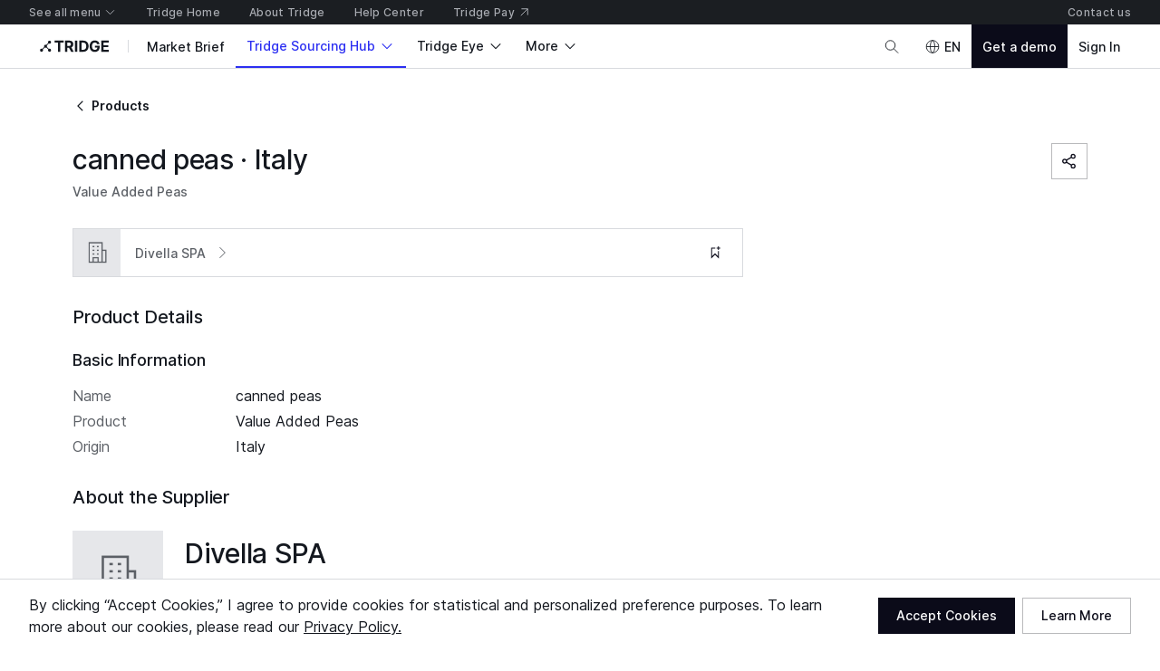

--- FILE ---
content_type: application/javascript
request_url: https://cdn-new.tridge.com/js/chunks/JE7QV4VE.js
body_size: 83
content:
import{a as t}from"https://cdn-new.tridge.com/js/chunks/5UTFB36O.js";import{a as r}from"https://cdn-new.tridge.com/js/chunks/CBVVAW5L.js";import{w as n}from"https://cdn-new.tridge.com/js/chunks/HHI64AL2.js";n();n();var a=({name:_,value:e})=>{let{t:s}=r(),o=t[_][e];return Array.isArray(o)?s(o):o},E=a,u=E;window.__REACT_LAZY_LOADED_MODULES__||(window.__REACT_LAZY_LOADED_MODULES__=[]);window.__REACT_LAZY_LOADED_MODULES__.push({"src/hooks/useEnum":E});var L=({name:_,value:e})=>u({name:_,value:e})||null,m=L,U=m;window.__REACT_LAZY_LOADED_MODULES__||(window.__REACT_LAZY_LOADED_MODULES__=[]);window.__REACT_LAZY_LOADED_MODULES__.push({"src/components/Enum":m});export{U as a};


--- FILE ---
content_type: application/javascript
request_url: https://cdn-new.tridge.com/js/chunks/RJUVCGCP.js
body_size: 554
content:
import{a as p}from"https://cdn-new.tridge.com/js/chunks/4GNDE7BH.js";import{a as O}from"https://cdn-new.tridge.com/js/chunks/OPLHNT4A.js";import{e as m}from"https://cdn-new.tridge.com/js/chunks/HKPQR5NQ.js";import{a as d,b as h}from"https://cdn-new.tridge.com/js/chunks/I46IQSWS.js";import{U as x}from"https://cdn-new.tridge.com/js/chunks/RZ4ETNPO.js";import{A as c}from"https://cdn-new.tridge.com/js/chunks/S2EBBIIR.js";import{d as E}from"https://cdn-new.tridge.com/js/chunks/RGX4CCSB.js";import{b as l,e as f,j as y,w as a}from"https://cdn-new.tridge.com/js/chunks/HHI64AL2.js";a();a();var D=Object.defineProperty,i=Object.getOwnPropertySymbols,T=Object.prototype.hasOwnProperty,u=Object.prototype.propertyIsEnumerable,R=(e,t,r)=>t in e?D(e,t,{enumerable:!0,configurable:!0,writable:!0,value:r}):e[t]=r,A=(e,t)=>{for(var r in t||(t={}))T.call(t,r)&&R(e,r,t[r]);if(i)for(var r of i(t))u.call(t,r)&&R(e,r,t[r]);return e},S=(e,t)=>{var r={};for(var n in e)T.call(e,n)&&t.indexOf(n)<0&&(r[n]=e[n]);if(e!=null&&i)for(var n of i(e))t.indexOf(n)<0&&u.call(e,n)&&(r[n]=e[n]);return r},b=m(O).withConfig({componentId:"sc-ehuyTu"})`white-space:initial;
`,C=e=>{var t=e,{children:r,className:n,spellCheck:_=!1,nl2br:o=!0}=t,s=S(t,["children","className","spellCheck","nl2br"]);let g=c(r)&&o?r.replace(/(?:\r\n|\r|\n)/g,"<br />"):r;return d.createElement(b,A({className:n,spellCheck:_,dangerouslySetInnerHTML:{__html:g}},s))},P=C;var v=y(E());var B=_=>{var o=_,{children:e,nl2br:t,sanitizationOption:r}=o,n=f(o,["children","nl2br","sanitizationOption"]);let s=p.isSupported?p.sanitize(x(e)&&t?e.replace(/(?:\r\n|\r|\n)/g,"<br />"):e,r):"";return v.default.createElement(P,l({},n),s)},w=B,V=w;window.__REACT_LAZY_LOADED_MODULES__||(window.__REACT_LAZY_LOADED_MODULES__=[]);window.__REACT_LAZY_LOADED_MODULES__.push({"src/components/TextRenderer":w});export{V as a};


--- FILE ---
content_type: application/javascript
request_url: https://cdn-new.tridge.com/js/chunks/UT3R6W2A.js
body_size: 442
content:
import{a as m}from"https://cdn-new.tridge.com/js/chunks/WCQDMWH4.js";import{a as t}from"https://cdn-new.tridge.com/js/chunks/UCIHRWUV.js";import{b as p}from"https://cdn-new.tridge.com/js/chunks/7C72JARF.js";import{a as n}from"https://cdn-new.tridge.com/js/chunks/T275OX2G.js";import{a}from"https://cdn-new.tridge.com/js/chunks/OBMTKTOQ.js";import{a as i}from"https://cdn-new.tridge.com/js/chunks/2JE6TP2B.js";import{D as c}from"https://cdn-new.tridge.com/js/chunks/QWG3RNVL.js";import{d as g}from"https://cdn-new.tridge.com/js/chunks/RGX4CCSB.js";import{j as f,w as r}from"https://cdn-new.tridge.com/js/chunks/HHI64AL2.js";r();var e=f(g());var d=i(t).withConfig({componentId:"sc-kcSIyC"})`white-space:initial;
`,P=i(p).withConfig({componentId:"sc-egviUy"})`display:block;object-fit:cover;object-position:center;width:40px;height:40px;
`,U=({marketplaceUserProfile:o})=>{var l;return e.default.createElement(d,{spacing:.75,valign:"center"},e.default.createElement(t.Side,null,e.default.createElement(P,{src:(l=o.userImage)==null?void 0:l.accessUrl,fallbackImageSrc:m,width:40,height:40,proxyConfig:{width:80,height:80}})),e.default.createElement(t.Main,null,e.default.createElement(a,{typography:"label.m",lineClamp:1},o.name),o.position?e.default.createElement(n,{top:.25},e.default.createElement(a,{typography:"label.s",color:"onSurfaceSubtle",lineClamp:1},o.position)):null))},s=U,h=s;window.__REACT_LAZY_LOADED_MODULES__||(window.__REACT_LAZY_LOADED_MODULES__=[]);window.__REACT_LAZY_LOADED_MODULES__.push({"src/components/MarketplaceUserProfileContactSupplierItem":s});r();var L=c`
  fragment marketplaceUserProfileFieldsForMarketplaceUserProfileContactSupplierItem on MarketplaceUserProfile {
    id
    name
    position
    userImage {
      mediaUri
      accessUrl
    }
  }
`;export{h as a,L as b};


--- FILE ---
content_type: application/javascript
request_url: https://cdn-new.tridge.com/js/chunks/RPEBVNMU.js
body_size: 1085
content:
import{a as x}from"https://cdn-new.tridge.com/js/chunks/HT2VUDI2.js";import{a as y}from"https://cdn-new.tridge.com/js/chunks/NJ566RCS.js";import{a as _}from"https://cdn-new.tridge.com/js/chunks/HUZP7AAQ.js";import{a as U}from"https://cdn-new.tridge.com/js/chunks/S6LR6R66.js";import{a as S}from"https://cdn-new.tridge.com/js/chunks/F3LPI2WW.js";import{a as b}from"https://cdn-new.tridge.com/js/chunks/U2NBRVLP.js";import{a as v}from"https://cdn-new.tridge.com/js/chunks/SAE52DNF.js";import{a as M}from"https://cdn-new.tridge.com/js/chunks/WCQDMWH4.js";import{a as h}from"https://cdn-new.tridge.com/js/chunks/UULDXMAK.js";import{a as P}from"https://cdn-new.tridge.com/js/chunks/WCMQXIKA.js";import{a as I}from"https://cdn-new.tridge.com/js/chunks/4C3H26CI.js";import{a as u}from"https://cdn-new.tridge.com/js/chunks/MEZ44ZOG.js";import{a}from"https://cdn-new.tridge.com/js/chunks/UCIHRWUV.js";import{b as k}from"https://cdn-new.tridge.com/js/chunks/7C72JARF.js";import{a as w}from"https://cdn-new.tridge.com/js/chunks/NK4FODUU.js";import{a as p}from"https://cdn-new.tridge.com/js/chunks/T275OX2G.js";import{a as i}from"https://cdn-new.tridge.com/js/chunks/OBMTKTOQ.js";import{f as d,l as g}from"https://cdn-new.tridge.com/js/chunks/JQJLQA4M.js";import{a as r}from"https://cdn-new.tridge.com/js/chunks/2JE6TP2B.js";import{D as F}from"https://cdn-new.tridge.com/js/chunks/QWG3RNVL.js";import{d as H}from"https://cdn-new.tridge.com/js/chunks/RGX4CCSB.js";import{j as z,w as t}from"https://cdn-new.tridge.com/js/chunks/HHI64AL2.js";t();var e=z(H());var N=r.div.withConfig({componentId:"sc-bNlQoO"})`position:relative;background-image:url(${b});background-size:cover;background-repeat:no-repeat;background-position:center;height:48px;display:flex;align-items:center;justify-content:flex-end;padding-left:116px;${g(2)}
`,G=r.div.withConfig({componentId:"sc-fSUATG"})`position:relative;width:80px;
`,Y=r(k).withConfig({componentId:"sc-iGzuSN"})`position:absolute;object-fit:cover;width:80px;height:80px;border:2px solid ${({theme:o})=>o.colors.oldWhite};box-sizing:border-box;bottom:0;
`,Z=r.div.withConfig({componentId:"sc-gPNyMp"})`display:flex;align-items:center;min-height:18px;line-height:0;color:${({theme:o})=>o.colors.onSurfaceSubtle};${d(.5)}
`,j=r.div.withConfig({componentId:"sc-clOagH"})`background-color:${({theme:o})=>o.colors.surface1};display:flex;flex-direction:column;
`,L=r.div.withConfig({componentId:"sc-hXDXIu"})`border-left:1px solid ${({theme:o})=>o.colors.oldGray3};height:16px;vertical-align:middle;
`,R=({marketplaceSellerRepresentative:o,renderSideAction:s})=>{let{userProfile:l}=o,{id:A,name:B,position:m,biography:c,userImage:C}=l,{accessUrl:D}=C||{},[n,O]=v(),{userProfile:$}=n?{}:O,{id:E}=$||{},f=E===A;return e.default.createElement(j,null,e.default.createElement(N,null,s?s():null),e.default.createElement(P,{vertical:2,horizontal:{mobile:2,desktop:3}},e.default.createElement(a,{valign:"bottom",wrap:!1,spacing:.75},e.default.createElement(a.Side,null,e.default.createElement(G,null,e.default.createElement(Y,{src:D,fallbackImageSrc:M,width:80,height:80,proxyConfig:{width:80,height:80}}))),e.default.createElement(a.Main,null,e.default.createElement(i,{typography:"label.l",lineClamp:1},`${B}  \xB7 `,e.default.createElement(w,{code:"_trans.social_marketplace_phase1.74"},"Supplier")),e.default.createElement(Z,null,m?e.default.createElement(i,{typography:"label.m",lineClamp:1,color:"onSurfaceSubtle"},m):null))),e.default.createElement(p,{top:2},e.default.createElement(u,{spacing:1.5,wrap:!1,alignment:"center"},e.default.createElement(y,{marketplaceUserProfile:l}),e.default.createElement(L,null),e.default.createElement(x,{marketplaceUserProfile:l}),!n&&!f?e.default.createElement(L,null):null,!n&&!f?e.default.createElement(h,null,e.default.createElement(S,{marketplaceUserProfile:l})):null)),c?e.default.createElement(p,{top:2},e.default.createElement(i,{typography:"body.m"},c)):null))},T=R,me=T;window.__REACT_LAZY_LOADED_MODULES__||(window.__REACT_LAZY_LOADED_MODULES__=[]);window.__REACT_LAZY_LOADED_MODULES__.push({"src/components/MarketplaceSellerRepresentativeFollowableItem":T});t();var Fe=F`
  fragment marketplaceSellerRepresentativeFieldsForMarketplaceSellerRepresentativeFollowableItem on MarketplaceSellerRepresentative {
    id
    userProfile {
      id
      name
      position
      biography
      userImage {
        mediaUri
        accessUrl
      }
      ...marketplaceUserProfileFieldsForMarketplaceUserProfileFollowOrUnfollowButton
      ...marketplaceUserProfileFieldsForMarketplaceUserProfileFollowItemFollowerTypePaginatorModalLinkButton
      ...marketplaceUserProfileFieldsForMarketplaceUserProfileFollowItemFollowingTypePaginatorModalLinkButton
    }
  }
  ${I}
  ${U}
  ${_}
`;export{me as a,Fe as b};


--- FILE ---
content_type: application/javascript
request_url: https://cdn-new.tridge.com/js/chunks/2XDG4Z6X.js
body_size: 1486
content:
import{a as N,b as Q}from"https://cdn-new.tridge.com/js/chunks/GE4CSK7B.js";import{a as U,c as Y}from"https://cdn-new.tridge.com/js/chunks/LIXVNRB4.js";import{a as M}from"https://cdn-new.tridge.com/js/chunks/3RIEUGCK.js";import{c as u,g as E,h as n}from"https://cdn-new.tridge.com/js/chunks/5POUPG2C.js";import{a as z}from"https://cdn-new.tridge.com/js/chunks/WA2JBMZP.js";import{a as $,b as ne}from"https://cdn-new.tridge.com/js/chunks/VPKGGCJC.js";import{a as j,c as ie}from"https://cdn-new.tridge.com/js/chunks/UYQKCKFT.js";import{c as W}from"https://cdn-new.tridge.com/js/chunks/NKTT4ACS.js";import{e as S,k as I}from"https://cdn-new.tridge.com/js/chunks/HKPQR5NQ.js";import{a as D,b as te}from"https://cdn-new.tridge.com/js/chunks/I46IQSWS.js";import{u as L,x as A}from"https://cdn-new.tridge.com/js/chunks/ERXS3475.js";import{w as s}from"https://cdn-new.tridge.com/js/chunks/HHI64AL2.js";s();s();s();ne();var Z=$;s();s();var le=E.createContext(void 0),H=le;s();var se=()=>(0,n.useContext)(U),q=se;var de=Object.defineProperty,V=Object.getOwnPropertySymbols,fe=Object.prototype.hasOwnProperty,_e=Object.prototype.propertyIsEnumerable,G=(e,o,r)=>o in e?de(e,o,{enumerable:!0,configurable:!0,writable:!0,value:r}):e[o]=r,ae=(e,o)=>{for(var r in o||(o={}))fe.call(o,r)&&G(e,r,o[r]);if(V)for(var r of V(o))_e.call(o,r)&&G(e,r,o[r]);return e},pe=({name:e,value:o,error:r,onChange:i,disabled:f})=>{let l=q(),t=M(),{onFilterChange:x,onFilterObjChange:y}=(0,n.useContext)(H)||{},{setVariable:h}=(0,n.useContext)(Q)||{},{handleFilterFieldChange:R,handlePageChange:C,handleSizeChange:g,handleOrderingChange:v}=(0,n.useContext)(N)||{},w=t&&e?u(t.touched,e):void 0,p=t&&e&&u(t.errors,e),m=t&&e?e.includes("nonFieldErrors")?u(t.errors,e):r===void 0&&!A(p)?p:r:r,O=t&&e&&o===void 0?u(t.values,e):o,b=f||(t==null?void 0:t.isSubmitting),c=(0,n.useCallback)(i?(d,...T)=>{t.setFieldTouched(e,!1),i(d,...T)}:l==="filter"?(d,T)=>x(e,d,T):l==="query"?d=>h(e,d):l==="listQuery"?d=>e.startsWith("filter.")?R(e.replace("filter.",""),d):e.startsWith("page.")?C({[e.replace("page.","")]:d}):e==="size"?g(d):e==="ordering"?v(d):h(e,d):d=>{t.setFieldTouched(e,!1),t.setFieldValue(e,d)},[i,x,h,R,C,g,v,e,m,w]),_=t&&e?ae({value:O,error:w||w===void 0||e.includes("nonFieldErrors")?m:void 0,disabled:b,onChange:c},l==="filter"?{onFilterChange:x,onFilterObjChange:y}:{}):t?{value:o,error:r,onChange:i,disabled:b}:{value:o,error:r,onChange:i,disabled:f},P=e&&(t!=null&&t.memoize)?u(t.extraMemoDeps,e):null,re=e&&(t!=null&&t.memoize)?[e,_.value,_.error,_.onChange,_.disabled,...L(P)?P(t):P||[]]:[];return[_,re]},J=pe;s();ie();var me=Object.defineProperty,k=Object.getOwnPropertySymbols,X=Object.prototype.hasOwnProperty,B=Object.prototype.propertyIsEnumerable,K=(e,o,r)=>o in e?me(e,o,{enumerable:!0,configurable:!0,writable:!0,value:r}):e[o]=r,F=(e,o)=>{for(var r in o||(o={}))X.call(o,r)&&K(e,r,o[r]);if(k)for(var r of k(o))B.call(o,r)&&K(e,r,o[r]);return e},ce=(e,o)=>{var r={};for(var i in e)X.call(e,i)&&o.indexOf(i)<0&&(r[i]=e[i]);if(e!=null&&k)for(var i of k(e))o.indexOf(i)<0&&B.call(e,i)&&(r[i]=e[i]);return r},ue=e=>{let o=e._refForwarded?e._WrappedComponent:e,r=i=>{var f=i,{name:l,value:t,error:x,onChange:y,disabled:h,forwardedRef:R}=f,C=ce(f,["name","value","error","onChange","disabled","forwardedRef"]);let[g,v]=J({name:l,value:t,error:x,onChange:y,disabled:h}),w=v.length>0,{refs:p,setRefs:m,asyncRef:O}=Y(),b=(0,n.useRef)(),c=R||b;(0,n.useEffect)(()=>{if(l&&c&&p&&m)return m({[l]:c}),()=>{delete p[l],m(p)}},[]);let _=(0,n.useMemo)(()=>E.createElement(o,F(F(F({name:l,forwardedRef:c},l?{asyncRef:O}:{}),g),C)),v);return l&&w?_:E.createElement(o,F(F(F({name:l,forwardedRef:c},l?{asyncRef:O}:{}),g),C))};return j(o,r),Z(r)},ee=ue;var oe=ee,Ke=oe;window.__REACT_LAZY_LOADED_MODULES__||(window.__REACT_LAZY_LOADED_MODULES__=[]);window.__REACT_LAZY_LOADED_MODULES__.push({"src/hocs/withRefFormikFieldContext":oe});s();var Fe=S.div.withConfig({componentId:"sc-btRBcN"})`margin-top:${({token:e})=>e.__component__fieldErrorText__marginTop};color:${({token:e})=>e.__component__fieldErrorText__color};font-weight:${({token:e})=>e.__component__fieldErrorText__fontWeight};${({token:e})=>W("mobile","desktop")`font-size:${e.__component__fieldErrorText__mobile__fontSize};line-height:${e.__component__fieldErrorText__mobile__lineHeight};letter-spacing:${e.__component__fieldErrorText__mobile__letterSpacing};`}${({token:e})=>`font-size:${e.__component__fieldErrorText__desktop__fontSize};line-height:${e.__component__fieldErrorText__desktop__lineHeight};letter-spacing:${e.__component__fieldErrorText__desktop__letterSpacing};`} &.soso-field-error-text__disabled {opacity:${({token:e})=>e.__component__fieldErrorText__disabled__opacity};}
`,xe=({error:e,forwardedRef:o,disabled:r=!1,className:i,children:f})=>{let l=I("fieldErrorText"),t=["soso-field-error-text",r?"soso-field-error-text__disabled":"",i||""].join(" ");return f||e?D.createElement(Fe,{className:t,ref:o,token:l},f||e):null},no=z(xe);export{no as a,J as b,Ke as c};


--- FILE ---
content_type: application/javascript
request_url: https://cdn-new.tridge.com/js/chunks/EDCCMOPA.js
body_size: 593
content:
import{a as n,b as _}from"https://cdn-new.tridge.com/js/chunks/BIO4M2T3.js";import{a as f}from"https://cdn-new.tridge.com/js/chunks/WA2JBMZP.js";import{b as c,c as p,y as d}from"https://cdn-new.tridge.com/js/chunks/NKTT4ACS.js";import{e as o}from"https://cdn-new.tridge.com/js/chunks/HKPQR5NQ.js";import{a as m,b as x}from"https://cdn-new.tridge.com/js/chunks/I46IQSWS.js";import{w as l}from"https://cdn-new.tridge.com/js/chunks/HHI64AL2.js";l();var y=Object.defineProperty,a=Object.getOwnPropertySymbols,w=Object.prototype.hasOwnProperty,b=Object.prototype.propertyIsEnumerable,v=(t,e,r)=>e in t?y(t,e,{enumerable:!0,configurable:!0,writable:!0,value:r}):t[e]=r,$=(t,e)=>{for(var r in e||(e={}))w.call(e,r)&&v(t,r,e[r]);if(a)for(var r of a(e))b.call(e,r)&&v(t,r,e[r]);return t},N=(t,e)=>{var r={};for(var i in t)w.call(t,i)&&e.indexOf(i)<0&&(r[i]=t[i]);if(t!=null&&a)for(var i of a(t))e.indexOf(i)<0&&b.call(t,i)&&(r[i]=t[i]);return r},O=o(n).withConfig({componentId:"sc-LZfwF"}).attrs(({className:t})=>({size:"min",className:`soso-partition-side ${t||""}`}))`${({flex:t})=>t?`flex:${t};`:null}
`,h=o(n).withConfig({componentId:"sc-jOiJwV"}).attrs(({className:t})=>({size:"max",className:`soso-partition-main ${t||""}`}))`${({flex:t})=>`flex:${t||1};`}${({fill:t})=>t?"min-width:0;":""}
`,j=o(_).withConfig({componentId:"sc-loNVpV"})`display:flex;${({reverse:t,breakpoint:e})=>!!e&&c([t,$({[e]:!1},e!=="mobile"?{mobile:!0}:{})],([r,i])=>r?i?"flex-direction:column-reverse;":"flex-direction:row-reverse;":i?"flex-direction:column;":"flex-direction:row;")}${({breakpoint:t})=>!!t&&t!=="mobile"&&p("mobile",t)`align-items:stretch;justify-content:stretch;`}& > ${h},& > ${O} {${({spacing:t})=>t?d(t):""};}
`,I=t=>{var e=t,{children:r,className:i,breakpoint:u="mobile"}=e,P=N(e,["children","className","breakpoint"]);return m.createElement(j,$({className:`soso-partition ${i||""}`,breakpoint:u},P),r)},s=f(I);s.Main=h;s.Side=O;var F=s;export{F as a};


--- FILE ---
content_type: application/javascript
request_url: https://cdn-new.tridge.com/js/chunks/LGDMRPBB.js
body_size: 5363
content:
import{a as xo}from"https://cdn-new.tridge.com/js/chunks/O35PX3DP.js";import{a as Eo}from"https://cdn-new.tridge.com/js/chunks/CUJK5QXT.js";import{a as q,b as Io}from"https://cdn-new.tridge.com/js/chunks/IT6SZSQW.js";import{a as oo}from"https://cdn-new.tridge.com/js/chunks/ZKDHOFEC.js";import{a as to}from"https://cdn-new.tridge.com/js/chunks/6J3I42GK.js";import{a as So}from"https://cdn-new.tridge.com/js/chunks/R4NEF5V6.js";import{b as Po}from"https://cdn-new.tridge.com/js/chunks/UC6LKWWA.js";import"https://cdn-new.tridge.com/js/chunks/QKC3GQGV.js";import"https://cdn-new.tridge.com/js/chunks/JE7QV4VE.js";import"https://cdn-new.tridge.com/js/chunks/FHXTV7HS.js";import"https://cdn-new.tridge.com/js/chunks/VJDEWBEJ.js";import"https://cdn-new.tridge.com/js/chunks/7QRXGG74.js";import{a as To}from"https://cdn-new.tridge.com/js/chunks/4GEA44BV.js";import{a as Co,d as Y,f as Do}from"https://cdn-new.tridge.com/js/chunks/2P3CULOS.js";import"https://cdn-new.tridge.com/js/chunks/FRLYEDSY.js";import"https://cdn-new.tridge.com/js/chunks/UMTEACRB.js";import"https://cdn-new.tridge.com/js/chunks/EG755343.js";import"https://cdn-new.tridge.com/js/chunks/TFWX2BW5.js";import"https://cdn-new.tridge.com/js/chunks/CBWPCRCY.js";import"https://cdn-new.tridge.com/js/chunks/NGTVRAN5.js";import"https://cdn-new.tridge.com/js/chunks/RDIRAU42.js";import"https://cdn-new.tridge.com/js/chunks/AE6LU7OQ.js";import"https://cdn-new.tridge.com/js/chunks/CXJ7VURP.js";import"https://cdn-new.tridge.com/js/chunks/L7452FON.js";import{a as _o}from"https://cdn-new.tridge.com/js/chunks/NCGWOIVA.js";import{a as M}from"https://cdn-new.tridge.com/js/chunks/XCNBHXU4.js";import{a as vo}from"https://cdn-new.tridge.com/js/chunks/4AXBME5T.js";import"https://cdn-new.tridge.com/js/chunks/NVYLN3JH.js";import"https://cdn-new.tridge.com/js/chunks/5V5GEX3A.js";import"https://cdn-new.tridge.com/js/chunks/WXYQ6E4M.js";import"https://cdn-new.tridge.com/js/chunks/TAKXPUEH.js";import"https://cdn-new.tridge.com/js/chunks/5U6IGQVV.js";import"https://cdn-new.tridge.com/js/chunks/TQ4OXWF7.js";import"https://cdn-new.tridge.com/js/chunks/BIOQ6I6U.js";import"https://cdn-new.tridge.com/js/chunks/QRSTFVII.js";import"https://cdn-new.tridge.com/js/chunks/LJA5MTX3.js";import"https://cdn-new.tridge.com/js/chunks/5UTFB36O.js";import"https://cdn-new.tridge.com/js/chunks/ZQYW5XUQ.js";import"https://cdn-new.tridge.com/js/chunks/2DUIQDOW.js";import"https://cdn-new.tridge.com/js/chunks/SAE52DNF.js";import"https://cdn-new.tridge.com/js/chunks/22BQ2FQJ.js";import"https://cdn-new.tridge.com/js/chunks/WFXVQJTY.js";import"https://cdn-new.tridge.com/js/chunks/WCQDMWH4.js";import"https://cdn-new.tridge.com/js/chunks/NCJVWSBQ.js";import"https://cdn-new.tridge.com/js/chunks/ZIVXIHBE.js";import"https://cdn-new.tridge.com/js/chunks/WU46KSEW.js";import"https://cdn-new.tridge.com/js/chunks/ITVLHE7T.js";import"https://cdn-new.tridge.com/js/chunks/RP2VVDPQ.js";import"https://cdn-new.tridge.com/js/chunks/RJUVCGCP.js";import{a as Mo}from"https://cdn-new.tridge.com/js/chunks/UULDXMAK.js";import"https://cdn-new.tridge.com/js/chunks/FWEYVG3M.js";import"https://cdn-new.tridge.com/js/chunks/UYKZOGPL.js";import"https://cdn-new.tridge.com/js/chunks/K7SJ7332.js";import"https://cdn-new.tridge.com/js/chunks/B3A2TJPC.js";import"https://cdn-new.tridge.com/js/chunks/2PRGMJXB.js";import"https://cdn-new.tridge.com/js/chunks/D4NB4QBD.js";import"https://cdn-new.tridge.com/js/chunks/5OW6ZLTH.js";import"https://cdn-new.tridge.com/js/chunks/GK3GZHPX.js";import{a as w}from"https://cdn-new.tridge.com/js/chunks/WCMQXIKA.js";import"https://cdn-new.tridge.com/js/chunks/USIIYW5A.js";import"https://cdn-new.tridge.com/js/chunks/P4VAFLAC.js";import{a as H}from"https://cdn-new.tridge.com/js/chunks/BIOJI2HC.js";import"https://cdn-new.tridge.com/js/chunks/4VKNXJ7V.js";import"https://cdn-new.tridge.com/js/chunks/3M7QPC6R.js";import{a as C}from"https://cdn-new.tridge.com/js/chunks/STE3EFZJ.js";import"https://cdn-new.tridge.com/js/chunks/VLECDXUI.js";import"https://cdn-new.tridge.com/js/chunks/4C3H26CI.js";import"https://cdn-new.tridge.com/js/chunks/D7XFOXMF.js";import"https://cdn-new.tridge.com/js/chunks/7C6BNZSZ.js";import"https://cdn-new.tridge.com/js/chunks/DAZL3VB7.js";import"https://cdn-new.tridge.com/js/chunks/KLOB3GZ7.js";import"https://cdn-new.tridge.com/js/chunks/Z4YNDYCJ.js";import"https://cdn-new.tridge.com/js/chunks/ITG37VYE.js";import{a as R}from"https://cdn-new.tridge.com/js/chunks/VLNZD2OY.js";import"https://cdn-new.tridge.com/js/chunks/LJO5JEWS.js";import"https://cdn-new.tridge.com/js/chunks/YAYEXRJQ.js";import"https://cdn-new.tridge.com/js/chunks/KWXYD3QF.js";import"https://cdn-new.tridge.com/js/chunks/KQZGXPSO.js";import"https://cdn-new.tridge.com/js/chunks/P6WWVOTI.js";import"https://cdn-new.tridge.com/js/chunks/7B4KCZ7N.js";import"https://cdn-new.tridge.com/js/chunks/4GNDE7BH.js";import"https://cdn-new.tridge.com/js/chunks/ISAHOQLB.js";import"https://cdn-new.tridge.com/js/chunks/5BPRDY6E.js";import"https://cdn-new.tridge.com/js/chunks/SXY3RFGS.js";import"https://cdn-new.tridge.com/js/chunks/7QIOTEBE.js";import"https://cdn-new.tridge.com/js/chunks/TQBBV6YV.js";import"https://cdn-new.tridge.com/js/chunks/WFZWJVJO.js";import"https://cdn-new.tridge.com/js/chunks/2XDG4Z6X.js";import"https://cdn-new.tridge.com/js/chunks/GE4CSK7B.js";import"https://cdn-new.tridge.com/js/chunks/CECD23QV.js";import"https://cdn-new.tridge.com/js/chunks/JW5P7QBE.js";import"https://cdn-new.tridge.com/js/chunks/NVGJDXL6.js";import"https://cdn-new.tridge.com/js/chunks/RMDL4MKW.js";import"https://cdn-new.tridge.com/js/chunks/VUZEW4WY.js";import"https://cdn-new.tridge.com/js/chunks/435KQCA7.js";import"https://cdn-new.tridge.com/js/chunks/LX6FUAMP.js";import"https://cdn-new.tridge.com/js/chunks/3Y5OESZB.js";import"https://cdn-new.tridge.com/js/chunks/M5H2DFRG.js";import"https://cdn-new.tridge.com/js/chunks/BMBIVK6M.js";import"https://cdn-new.tridge.com/js/chunks/YFF4LUXZ.js";import"https://cdn-new.tridge.com/js/chunks/LIXVNRB4.js";import{a as Z}from"https://cdn-new.tridge.com/js/chunks/MEZ44ZOG.js";import{a}from"https://cdn-new.tridge.com/js/chunks/UCIHRWUV.js";import"https://cdn-new.tridge.com/js/chunks/M2NVPUVX.js";import"https://cdn-new.tridge.com/js/chunks/LPABLFQ7.js";import"https://cdn-new.tridge.com/js/chunks/UHMOPOZF.js";import{a as ho}from"https://cdn-new.tridge.com/js/chunks/U3ZDUN5W.js";import"https://cdn-new.tridge.com/js/chunks/AYO5LVOF.js";import"https://cdn-new.tridge.com/js/chunks/VXTJA67W.js";import"https://cdn-new.tridge.com/js/chunks/3B3HMLAY.js";import"https://cdn-new.tridge.com/js/chunks/LDU7KTXR.js";import"https://cdn-new.tridge.com/js/chunks/YBVTC4DO.js";import"https://cdn-new.tridge.com/js/chunks/7NTZZLIJ.js";import"https://cdn-new.tridge.com/js/chunks/4AIZYN3C.js";import"https://cdn-new.tridge.com/js/chunks/FSWXJ6BZ.js";import"https://cdn-new.tridge.com/js/chunks/HFA6US57.js";import"https://cdn-new.tridge.com/js/chunks/4NSR7AIL.js";import"https://cdn-new.tridge.com/js/chunks/AONIRZ4D.js";import"https://cdn-new.tridge.com/js/chunks/JX23SX7F.js";import"https://cdn-new.tridge.com/js/chunks/ZQLHQNJM.js";import"https://cdn-new.tridge.com/js/chunks/W5JQW6FQ.js";import"https://cdn-new.tridge.com/js/chunks/FPDXF2OH.js";import"https://cdn-new.tridge.com/js/chunks/3R6GBAK7.js";import"https://cdn-new.tridge.com/js/chunks/O42QY3CT.js";import"https://cdn-new.tridge.com/js/chunks/3MGQYSS6.js";import"https://cdn-new.tridge.com/js/chunks/EDCCMOPA.js";import"https://cdn-new.tridge.com/js/chunks/BIO4M2T3.js";import"https://cdn-new.tridge.com/js/chunks/URNEYYJL.js";import"https://cdn-new.tridge.com/js/chunks/WT44P6SH.js";import"https://cdn-new.tridge.com/js/chunks/RJNYWK2M.js";import"https://cdn-new.tridge.com/js/chunks/PELLPZG7.js";import{f as go}from"https://cdn-new.tridge.com/js/chunks/4UMU7S3A.js";import"https://cdn-new.tridge.com/js/chunks/HM5TMHEI.js";import{a as fo}from"https://cdn-new.tridge.com/js/chunks/XZADWVEE.js";import{m as wo}from"https://cdn-new.tridge.com/js/chunks/IYCUIAL3.js";import{l as Lo,m as Ao,n as W,o as bo,p as j,q as ko}from"https://cdn-new.tridge.com/js/chunks/7DFISFHG.js";import"https://cdn-new.tridge.com/js/chunks/YNDBTQYX.js";import"https://cdn-new.tridge.com/js/chunks/GPCYK3LX.js";import{b as yo}from"https://cdn-new.tridge.com/js/chunks/DMRKXDYE.js";import"https://cdn-new.tridge.com/js/chunks/52NE73IF.js";import"https://cdn-new.tridge.com/js/chunks/E3PCM2ZK.js";import"https://cdn-new.tridge.com/js/chunks/SVST3AZ2.js";import"https://cdn-new.tridge.com/js/chunks/ERWQNMVF.js";import"https://cdn-new.tridge.com/js/chunks/XNLLZSLF.js";import"https://cdn-new.tridge.com/js/chunks/KOIEX5EJ.js";import"https://cdn-new.tridge.com/js/chunks/AD35VBER.js";import"https://cdn-new.tridge.com/js/chunks/5OTHF6LA.js";import"https://cdn-new.tridge.com/js/chunks/5FAR2MYO.js";import"https://cdn-new.tridge.com/js/chunks/QRJSMSHN.js";import"https://cdn-new.tridge.com/js/chunks/3RIEUGCK.js";import{a as v}from"https://cdn-new.tridge.com/js/chunks/T3UWJ2TQ.js";import{a as G}from"https://cdn-new.tridge.com/js/chunks/6SH2E3IH.js";import"https://cdn-new.tridge.com/js/chunks/D4O2WB36.js";import"https://cdn-new.tridge.com/js/chunks/RV2N22BM.js";import"https://cdn-new.tridge.com/js/chunks/R5TYKG26.js";import"https://cdn-new.tridge.com/js/chunks/5POUPG2C.js";import"https://cdn-new.tridge.com/js/chunks/VRPHSY4L.js";import{b as co}from"https://cdn-new.tridge.com/js/chunks/7C72JARF.js";import"https://cdn-new.tridge.com/js/chunks/TQXA5RLI.js";import{a as g}from"https://cdn-new.tridge.com/js/chunks/TSYV5I63.js";import"https://cdn-new.tridge.com/js/chunks/TXW3223I.js";import"https://cdn-new.tridge.com/js/chunks/TANIMTAS.js";import{a as h}from"https://cdn-new.tridge.com/js/chunks/NK4FODUU.js";import{a as _}from"https://cdn-new.tridge.com/js/chunks/LMXPV24C.js";import"https://cdn-new.tridge.com/js/chunks/DWMFUVXX.js";import"https://cdn-new.tridge.com/js/chunks/H27PWBXU.js";import{a as $}from"https://cdn-new.tridge.com/js/chunks/T275OX2G.js";import{a as l}from"https://cdn-new.tridge.com/js/chunks/OBMTKTOQ.js";import{a as so}from"https://cdn-new.tridge.com/js/chunks/4K5VVGZZ.js";import{b as ao,d as mo,i as z,j as L}from"https://cdn-new.tridge.com/js/chunks/JQJLQA4M.js";import{a as r}from"https://cdn-new.tridge.com/js/chunks/2JE6TP2B.js";import"https://cdn-new.tridge.com/js/chunks/QWG3RNVL.js";import{a as lo}from"https://cdn-new.tridge.com/js/chunks/CBVVAW5L.js";import{h as N}from"https://cdn-new.tridge.com/js/chunks/YFJAFOGB.js";import"https://cdn-new.tridge.com/js/chunks/HK4SHN2C.js";import"https://cdn-new.tridge.com/js/chunks/V3QL2OVK.js";import"https://cdn-new.tridge.com/js/chunks/VEQCJP5H.js";import"https://cdn-new.tridge.com/js/chunks/3R72IL6W.js";import"https://cdn-new.tridge.com/js/chunks/XX6F7C4G.js";import"https://cdn-new.tridge.com/js/chunks/HVDQGKMG.js";import"https://cdn-new.tridge.com/js/chunks/GH4WRFZV.js";import"https://cdn-new.tridge.com/js/chunks/4A67G42K.js";import"https://cdn-new.tridge.com/js/chunks/KBKDC5CM.js";import"https://cdn-new.tridge.com/js/chunks/LBBI4VOM.js";import"https://cdn-new.tridge.com/js/chunks/N3QDKIZ3.js";import"https://cdn-new.tridge.com/js/chunks/OPLHNT4A.js";import"https://cdn-new.tridge.com/js/chunks/T7IKSOWM.js";import"https://cdn-new.tridge.com/js/chunks/Z5Y4GHRD.js";import"https://cdn-new.tridge.com/js/chunks/WA2JBMZP.js";import"https://cdn-new.tridge.com/js/chunks/VPKGGCJC.js";import"https://cdn-new.tridge.com/js/chunks/UYQKCKFT.js";import"https://cdn-new.tridge.com/js/chunks/NKTT4ACS.js";import"https://cdn-new.tridge.com/js/chunks/HKPQR5NQ.js";import"https://cdn-new.tridge.com/js/chunks/K7LIPEYN.js";import"https://cdn-new.tridge.com/js/chunks/I46IQSWS.js";import"https://cdn-new.tridge.com/js/chunks/NMB5HQDS.js";import"https://cdn-new.tridge.com/js/chunks/AMRVUKET.js";import"https://cdn-new.tridge.com/js/chunks/4SGDUEVW.js";import"https://cdn-new.tridge.com/js/chunks/PDLIR3VQ.js";import{a as P}from"https://cdn-new.tridge.com/js/chunks/CBUK4FIB.js";import{b as X}from"https://cdn-new.tridge.com/js/chunks/M7UY7IP7.js";import"https://cdn-new.tridge.com/js/chunks/TXLS7UCB.js";import{m as uo}from"https://cdn-new.tridge.com/js/chunks/MKIQCJKQ.js";import{L as po,f as O}from"https://cdn-new.tridge.com/js/chunks/RZ4ETNPO.js";import"https://cdn-new.tridge.com/js/chunks/S2EBBIIR.js";import"https://cdn-new.tridge.com/js/chunks/ERXS3475.js";import{a as V}from"https://cdn-new.tridge.com/js/chunks/5IVNI6YM.js";import"https://cdn-new.tridge.com/js/chunks/BG2N3LWR.js";import"https://cdn-new.tridge.com/js/chunks/G6XOARHR.js";import"https://cdn-new.tridge.com/js/chunks/N4WZIIBS.js";import"https://cdn-new.tridge.com/js/chunks/SRNKPNG5.js";import"https://cdn-new.tridge.com/js/chunks/2ATG4BLS.js";import"https://cdn-new.tridge.com/js/chunks/VI3EMPJK.js";import{d as k}from"https://cdn-new.tridge.com/js/chunks/RGX4CCSB.js";import{b as B,c as eo,e as U,j as b,w as f,y as et}from"https://cdn-new.tridge.com/js/chunks/HHI64AL2.js";f();var E=b(et()),y=b(k());f();var n=b(k());var Bo="https://cdn-new.tridge.com/assets/UQB3EODA.png";var Oo="https://cdn-new.tridge.com/assets/WJFUYUXZ.png";var No="https://cdn-new.tridge.com/assets/CJ6JY2G3.png";var $o="https://cdn-new.tridge.com/assets/6UNWE6VX.png";var Ho="https://cdn-new.tridge.com/assets/RBEUG3HM.png";var Yo="https://cdn-new.tridge.com/assets/W2KJGRVT.png";var dt=r.footer.withConfig({componentId:"sc-grjKwv"})`background-color:${({theme:t})=>t.colors.surface1};border-top:1px solid ${({theme:t})=>t.colors.surfaceBorderSubtle};
`,ut=[{id:"services",label:"Tridge Home",to:"/"},{id:"about",label:["_trans.global.footer_about_tridge_link","About Tridge"],to:"/about"},{id:"helpCenter",label:["_trans.global.help_center_link","Help Center"],to:"/help-center"},{id:"careers",label:["_trans.global.careers_link","Careers"],to:P.careerFrontHost,openInNew:!0},{id:"contactUs",label:["_trans.global.contact_us_button","Contact us"],to:"/contact-sales"}],ft=[{id:"linkedin",image:No,to:"https://www.linkedin.com/company/tridge/"},{id:"youtube",image:Yo,to:`${P.youtubeBaseUrl}/channel/UC4qu0ThtO9JL3zmYkCKaqvQ`},{id:"facebook",image:Bo,to:"https://www.facebook.com/teamtridge"},{id:"twitter",image:Ho,to:"https://twitter.com/TridgeGlobal"},{id:"instagram",image:Oo,to:"https://www.instagram.com/tridge_global"},{id:"naver",image:$o,to:"https://blog.naver.com/tridgeglobal"}],gt=()=>{let{footerHidden:t}=Co();return t?null:n.default.createElement(dt,null,n.default.createElement(G,{fluid:!0,vertical:3},n.default.createElement(a,{valign:"center",breakpoint:"desktop",spacing:1},n.default.createElement(a.Side,null,n.default.createElement($,{bottom:{mobile:1,desktop:0}},n.default.createElement(q,null))),n.default.createElement(a.Main,null),ut.map(({id:s,label:m,to:i,openInNew:c})=>n.default.createElement(a.Side,{key:s},n.default.createElement($,{top:{mobile:1,desktop:0}},n.default.createElement(l,{typography:"label.s",color:"onSurfaceSubtle"},n.default.createElement(v,{key:s,to:i,color:"onSurfaceSubtle",variant:"animatedUnderline",openInNew:c},N(m)?n.default.createElement(h,null,m):m)))))),n.default.createElement($,{top:2},n.default.createElement(a,{valign:"center",breakpoint:"desktop"},n.default.createElement(a.Side,null,n.default.createElement(a,{valign:"center",breakpoint:"desktop",spacing:1},n.default.createElement(a.Side,null,n.default.createElement(l,{typography:"label.s",color:"onSurfaceSubtlest"},`\xA9 ${go().year()} Tridge. All Rights Reserved. All data and analyses are the property of Tridge. Reproduction, distribution, modification, or commercial use without permission is prohibited. This content may not be used for AI training or data extraction without Tridge\u2019s consent.`)),n.default.createElement(a.Main,null,n.default.createElement($,{top:{mobile:1,desktop:0}},n.default.createElement(Z,{spacing:1.75,alignment:"center"},n.default.createElement(l,{typography:"label.s"},n.default.createElement(v,{to:"/privacy",variant:"underline",color:"onSurfaceSubtlest",openInNew:!0,rel:"nofollow"},n.default.createElement(h,{code:"_trans.global.privacy_button"},"Privacy"))),n.default.createElement(l,{typography:"label.s"},n.default.createElement(v,{to:"/terms",variant:"underline",color:"onSurfaceSubtlest",openInNew:!0,rel:"nofollow"},n.default.createElement(h,{code:"_trans.global.terms_button"},"Terms"))),n.default.createElement(l,{typography:"label.s"},n.default.createElement(v,{to:"/internal-sitemaps/intelligence",variant:"underline",color:"onSurfaceSubtlest",openInNew:!0},n.default.createElement(h,{code:"_trans.global.sitemap_button"},"Sitemap")))))))),n.default.createElement(a.Main,null),n.default.createElement(a.Side,null,n.default.createElement($,{top:{mobile:2,desktop:0}},n.default.createElement(Z,{alignment:"center"},ft.map(({id:s,image:m,to:i})=>n.default.createElement(Mo,{key:s},n.default.createElement(v,{to:i,openInNew:!0},n.default.createElement(co,{src:m,alt:s,width:28,height:28})))))))))))},zo=gt,Zo=zo;window.__REACT_LAZY_LOADED_MODULES__||(window.__REACT_LAZY_LOADED_MODULES__=[]);window.__REACT_LAZY_LOADED_MODULES__.push({"src/routes/HomeFrameRoutes/components/Footer":zo});f();var o=b(k());f();var T=b(k());var _t=r.div.withConfig({componentId:"sc-yzCvO"})`${L(.5)}
`,ht=r(C).withConfig({componentId:"sc-gnwpHb"})`& > .soso-action-list {${L(1)}}
`,yt=({onMenuItemClick:t})=>{let[s]=X(),{availableEntityLabels:m,organization:i}=s||{};return T.default.createElement(_t,null,T.default.createElement(ht,{items:O(Y.eye.menuGroups.map(({menus:c})=>c.map(({id:u,to:A,unauthorizedTo:e,label:p,openInNew:Q})=>({id:u,to:i!=null&&i.eyeIsBizVerified?A:e,content:T.default.createElement(l,{typography:"label.m"},N(p)?T.default.createElement(h,null,p):p,Q&&T.default.createElement(T.default.Fragment,null," ",T.default.createElement(g,{name:"arrow-up-right",typography:"label.m",inline:!0}))),openInNew:i==null?void 0:i.eyeIsBizVerified})))),onItemAction:t}))},Fo=yt,Uo=Fo;window.__REACT_LAZY_LOADED_MODULES__||(window.__REACT_LAZY_LOADED_MODULES__=[]);window.__REACT_LAZY_LOADED_MODULES__.push({"src/routes/HomeFrameRoutes/components/TopNavigation/components/EyeMenus":Fo});f();var d=b(k());f();var ro=b(k());var Go=r.div.withConfig({componentId:"sc-joMLqR"})`position:absolute;top:0;left:0;right:0;bottom:0;&:hover {background-color:${({theme:t})=>t.colors.onSurface};opacity:0.08;}
`,Lt=r.button.withConfig({componentId:"sc-bybmoX"})` margin:0;padding:0;border:none;border-radius:0;cursor:pointer;color:inherit;background-color:transparent;-webkit-tap-highlight-color:transparent;-webkit-user-select:none;-moz-user-select:none;-ms-user-select:none;user-select:none;text-decoration:none;&:focus {box-shadow:none;}&:focus:not(:focus-visible) {outline:none;}&:focus:focus-visible {outline:none;} position:relative;display:flex;align-items:center; justify-content:center;height:100%;&:focus-visible > ${Go} {outline-offset:-2px;outline:2px solid ${({theme:t})=>t.colors.primary};}
`,At=i=>{var c=i,{forwardedRef:t,children:s}=c,m=U(c,["forwardedRef","children"]);return ro.default.createElement(Lt,B({ref:t},m),ro.default.createElement(Go,null),s)},Xo=so(At),I=Xo;window.__REACT_LAZY_LOADED_MODULES__||(window.__REACT_LAZY_LOADED_MODULES__=[]);window.__REACT_LAZY_LOADED_MODULES__.push({"src/routes/HomeFrameRoutes/components/TopNavigation/components/NavigationButton":Xo});var bt=r(C).withConfig({componentId:"sc-hrMKqA"})`.soso-action-list {${z(2)}${L(1)}}
`,kt=r.div.withConfig({componentId:"sc-eUvGkE"})`width:1px;height:14px;background-color:${({theme:t})=>t.colors.surfaceBorderSubtle};
`,wt=r(I).withConfig({componentId:"sc-bgbiDo"})`${_("mobile")`width:48px;`}${_("desktop")`width:auto;${z(1.5)}`}
`,vt=r.div.withConfig({componentId:"sc-hAFzZg"})`${_("mobile")`display:none;`}${_("desktop")`display:block;`}${mo(.5)}
`,Vo=[{code:"en",displayCode:"EN",name:"English"},{code:"ko",displayCode:"KO",name:"\uD55C\uAD6D\uC5B4"}],Mt=()=>{let{location:t}=V(),{i18n:s}=lo(),{language:m}=s,i=(0,d.useRef)(),c=u=>{if(u!==m){let A=u?u===P.defaultLanguage?"":`/${u}`:"";fo("language",P.defaultLanguage);let e=uo(eo(B({},t),{pathname:`${A}${t.pathname}`}));window.location.replace(`${P.frontHost}${e}`)}};return d.default.createElement(H,{activatorRef:i,width:170,popoverContent:({active:u,onClose:A})=>u?d.default.createElement(w,{vertical:.5},d.default.createElement(bt,{items:Vo.map(({code:e,displayCode:p,name:Q})=>({id:e,content:d.default.createElement(a,{spacing:.5,valign:"center"},d.default.createElement(a.Side,null,d.default.createElement(l,{typography:"label.m",color:"onSurface"},p)),d.default.createElement(a.Side,null,d.default.createElement(kt,null)),d.default.createElement(a.Main,null,d.default.createElement(l,{typography:"label.m",color:"onSurface"},Q)),m===e&&d.default.createElement(a.Side,null,d.default.createElement(g,{name:"check",typography:"body.xs"}))),onAction:()=>c(e)})),onItemAction:A})):null},({toggleActivation:u})=>d.default.createElement(wt,{ref:i,onClick:u},d.default.createElement(g,{name:"globe",color:"onSurface",typography:"body.s"}),d.default.createElement(vt,null,d.default.createElement(l,{typography:"label.m"},Vo.filter(({code:A})=>A===m)[0].displayCode))))},Wo=Mt,jo=Wo;window.__REACT_LAZY_LOADED_MODULES__||(window.__REACT_LAZY_LOADED_MODULES__=[]);window.__REACT_LAZY_LOADED_MODULES__.push({"src/routes/HomeFrameRoutes/components/TopNavigation/components/LanguageChanger":Wo});f();var S=b(k());var Ct=r.div.withConfig({componentId:"sc-kqcEnM"})`${L(.5)}
`,Dt=r(C).withConfig({componentId:"sc-kkjXwB"})`& > .soso-action-list {${L(1)}}
`,Tt=({onMenuItemClick:t})=>S.default.createElement(Ct,null,S.default.createElement(Dt,{items:O(Y.marketplace.menuGroups.map(({menus:s})=>s.map(({id:m,to:i,label:c,openInNew:u})=>({id:m,to:i,content:S.default.createElement(l,{typography:"label.m"},N(c)?S.default.createElement(h,null,c):c,u&&S.default.createElement(S.default.Fragment,null," ",S.default.createElement(g,{name:"arrow-up-right",typography:"label.m",inline:!0}))),openInNew:u})))),onItemAction:t})),qo=Tt,Ko=qo;window.__REACT_LAZY_LOADED_MODULES__||(window.__REACT_LAZY_LOADED_MODULES__=[]);window.__REACT_LAZY_LOADED_MODULES__.push({"src/routes/HomeFrameRoutes/components/TopNavigation/components/MarketplaceMenus":qo});f();var F=b(k());var St=r.div.withConfig({componentId:"sc-iVvtnm"})`${L(.5)}
`,Et=r(C).withConfig({componentId:"sc-gdBNHL"})`& > .soso-action-list {${L(1)}}
`,Pt=({onMenuItemClick:t})=>F.default.createElement(St,null,F.default.createElement(Et,{items:O(Y.more.menuGroups.map(({menus:s})=>s.map(({id:m,to:i,label:c,openInNew:u})=>({id:m,to:i,content:po(c)?F.default.createElement(l,{typography:"label.m"},F.default.createElement(h,null,c)):c,openInNew:u})))),onItemAction:t})),Jo=Pt,Qo=Jo;window.__REACT_LAZY_LOADED_MODULES__||(window.__REACT_LAZY_LOADED_MODULES__=[]);window.__REACT_LAZY_LOADED_MODULES__.push({"src/routes/HomeFrameRoutes/components/TopNavigation/components/MoreMenus":Jo});f();var no=b(k());var Ro=r.div.withConfig({componentId:"sc-jcCfjP"})`position:absolute;top:0;left:0;right:0;bottom:0;&:hover {background-color:${({theme:t})=>t.colors.onSurface};opacity:0.08;}
`,It=r(v).withConfig({componentId:"sc-bBhCuV"})`position:relative;display:flex;align-items:center; justify-content:center;height:100%;color:inherit;cursor:pointer;&:focus {box-shadow:none;}&:focus:not(:focus-visible) {outline:none;}&:focus:focus-visible {outline:none;}&:focus-visible > ${Ro} {outline-offset:-2px;outline:2px solid ${({theme:t})=>t.colors.primary};}
`,xt=m=>{var i=m,{children:t}=i,s=U(i,["children"]);return no.default.createElement(It,B({},s),no.default.createElement(Ro,null),t)},ot=xt,io=ot;window.__REACT_LAZY_LOADED_MODULES__||(window.__REACT_LAZY_LOADED_MODULES__=[]);window.__REACT_LAZY_LOADED_MODULES__.push({"src/routes/HomeFrameRoutes/components/TopNavigation/components/NavigationLink":ot});var Bt=r.header.withConfig({componentId:"sc-fIuKJT"})``,Ot=r.nav.withConfig({componentId:"sc-NUNRB"})`background-color:${({theme:t})=>t.colors.surface3};border-bottom:1px solid ${({theme:t})=>t.colors.surfaceBorderSubtle};line-height:0;
`,Nt=r(G).withConfig({componentId:"sc-igA-dWl"})`${_("mobile","desktop")`${z(0)}`}
`,$t=r(a).withConfig({componentId:"sc-hVZXpp"})`position:relative;
`,x=r(a.Side).withConfig({componentId:"sc-dYslcT"})`height:48px;display:flex;align-items:center;
`,Ht=r(x).withConfig({componentId:"sc-dqDewF"})`${_("mobile","desktop")`display:none;`}
`,Yt=r(a.Side).withConfig({componentId:"sc-cYXTTr"})`position:absolute;right:0;z-index:1;background-color:${({theme:t})=>t.colors.surface1};
`,zt=r(x).withConfig({componentId:"sc-ejmeOL"})`${_("mobile")`display:block;`}${_("desktop")`display:none;`}
`,Zt=r.div.withConfig({componentId:"sc-ldtcla"})`${_("desktop")`display:none;`}
`,tt=r.div.withConfig({componentId:"sc-cVGorA"})`${_("mobile","desktop")`display:none;`}
`,K=r.div.withConfig({componentId:"sc-cyDolf"})`height:48px;${({active:t,theme:s})=>t?`box-shadow:inset 0 -2px 0 0 ${s.colors.primary};color:${s.colors.primary};& > * {color:${s.colors.primary};}`:`color:${s.colors.onSurface}& > * {color:${s.colors.onSurface};}`}
`,Ft=r(So).withConfig({componentId:"sc-cNBYuH"})`& .overlay-drawer-overlay {left:48px;}& .overlay-drawer-inner-root {top:48px;}& .overlay-drawer-body {border-top:1px solid ${({theme:t})=>t.colors.surfaceBorderSubtle}; width:100%;max-width:100vw;}
`,Ut=r.div.withConfig({componentId:"sc-ehdwOg"})`height:48px;background-color:${({theme:t})=>t.colors.surface3};position:fixed; z-index:${({theme:t})=>t.zIndexes[7]+2};top:0;left:0;right:0;display:flex;align-items:center;
`,Gt=r.div.withConfig({componentId:"sc-hLFgnk"})`width:1px;height:14px;background-color:${({theme:t})=>t.colors.surfaceBorderSubtle};${ao(1)}${_("mobile")`display:none;`}${_("desktop")`display:block;`}
`,J=r(I).withConfig({componentId:"sc-gTsJOO"})`width:48px;
`,Xt=r(J).withConfig({componentId:"sc-hUVSCi"})`height:48px;${({theme:t,active:s})=>s?`background-color:${t.colors.primaryContainer};`:""};
`,Vt=()=>{let[t]=X(),{isAuthenticated:s}=t,{location:m}=V(),{currentRoute:i}=wo({location:m}),c=(0,o.useRef)(),u=(0,o.useRef)(),A=(0,o.useRef)();return o.default.createElement(Bt,null,o.default.createElement(Ot,null,o.default.createElement(Nt,{fluid:!0},o.default.createElement($t,{valign:"center",wrap:!1},o.default.createElement(zt,null,o.default.createElement(R,{key:m.pathname,renderContent:({active:e,inactivate:p})=>e&&o.default.createElement(o.default.Fragment,null,o.default.createElement(Ut,null,o.default.createElement(J,{onClick:p},o.default.createElement(g,{name:"x",typography:"body.s"})),o.default.createElement(w,{horizontal:1.5},o.default.createElement(q,{to:"/"}))),o.default.createElement(Ft,{isOpen:e,direction:"left",onClose:p},o.default.createElement(Io,{onMenuClick:p})))},({toggleActivation:e})=>o.default.createElement(J,{onClick:e},o.default.createElement(g,{name:"menu",typography:"body.s",color:"onSurface"})))),o.default.createElement(x,null,o.default.createElement(io,{to:"/"},o.default.createElement(w,{horizontal:1.5},o.default.createElement(Zt,null,o.default.createElement(to,{type:"simple"})),o.default.createElement(tt,null,o.default.createElement(to,null))))),o.default.createElement(x,null,o.default.createElement(Gt,null)),o.default.createElement(a.Main,null,o.default.createElement(tt,null,o.default.createElement(To,null,o.default.createElement(Z,{wrap:!1,spacing:0},o.default.createElement(K,{active:yo.some(({id:e})=>e===i.id)},o.default.createElement(io,{to:"/tridge-eye/market-brief"},o.default.createElement(w,{horizontal:1.5},o.default.createElement(l,{typography:"label.m"},"Market Brief")))),o.default.createElement(K,{active:j.some(({id:e})=>e===i.id)},o.default.createElement(H,{activatorRef:c,popoverContent:({active:e,onClose:p})=>e&&o.default.createElement(Ko,{onMenuItemClick:p}),preferredPosition:"bottom-start",width:270},({active:e,toggleActivation:p})=>o.default.createElement(I,{ref:c,onClick:p},o.default.createElement(w,{horizontal:1.5},o.default.createElement(l,{typography:"label.m"},"Tridge Sourcing Hub"," ",o.default.createElement(g,{name:e?"chevron-up":"chevron-down",typography:"label.m",inline:!0})))))),o.default.createElement(K,{active:!1},o.default.createElement(H,{activatorRef:u,popoverContent:({active:e,onClose:p})=>e&&o.default.createElement(Uo,{onMenuItemClick:p}),preferredPosition:"bottom-start",width:270},({active:e,toggleActivation:p})=>o.default.createElement(I,{ref:u,onClick:p},o.default.createElement(w,{horizontal:1.5},o.default.createElement(l,{typography:"label.m"},"Tridge Eye"," ",o.default.createElement(g,{name:e?"chevron-up":"chevron-down",typography:"label.m",inline:!0})))))),o.default.createElement(K,{active:W.some(({id:e})=>e===i.id)},o.default.createElement(H,{activatorRef:A,popoverContent:({active:e,onClose:p})=>e&&o.default.createElement(Qo,{onMenuItemClick:p}),preferredPosition:"bottom-start",width:270},({active:e,toggleActivation:p})=>o.default.createElement(I,{ref:A,onClick:p},o.default.createElement(w,{horizontal:1.5},o.default.createElement(l,{typography:"label.m"},o.default.createElement(h,{code:"_trans.main.64"},"More")," ",o.default.createElement(g,{name:e?"chevron-up":"chevron-down",typography:"label.m",inline:!0})))))))))),o.default.createElement(Yt,null,o.default.createElement(a,{valign:"center"},o.default.createElement(x,null,o.default.createElement(R,{renderContent:({active:e,inactivate:p})=>e?o.default.createElement(Po,{isOpen:!0,onClose:p}):null},({toggleActivation:e})=>o.default.createElement(J,{onClick:e},o.default.createElement(g,{name:"search",typography:"body.s",color:"onSurface"})))),s&&o.default.createElement(x,null,o.default.createElement(xo,{renderButton:({active:e,handleClick:p})=>o.default.createElement(Xt,{active:e,onClick:p},o.default.createElement(g,{name:"message-with-message",typography:"body.s"}))})),o.default.createElement(Ht,null,o.default.createElement(jo,null)),o.default.createElement(x,null,o.default.createElement(Eo,null))))))))},rt=Vt,nt=rt;window.__REACT_LAZY_LOADED_MODULES__||(window.__REACT_LAZY_LOADED_MODULES__=[]);window.__REACT_LAZY_LOADED_MODULES__.push({"src/routes/HomeFrameRoutes/components/TopNavigation":rt});var Wt=(0,E.default)(()=>import("https://cdn-new.tridge.com/js/chunks/WGCXVJS3.js"),"src/routes/Home"),jt=(0,E.default)(()=>import("https://cdn-new.tridge.com/js/chunks/ELYFNP7M.js"),"src/routes/MoreRoutes"),qt=(0,E.default)(()=>import("https://cdn-new.tridge.com/js/chunks/Z3KAG26A.js"),"src/routes/SearchRoutes"),Kt=(0,E.default)(()=>import("https://cdn-new.tridge.com/js/chunks/RRL2RDAP.js"),"src/routes/StaticRoutes"),Jt=(0,E.default)(()=>import("https://cdn-new.tridge.com/js/chunks/5HQDSJY2.js"),"src/routes/EyeRoutes"),Qt=(0,E.default)(()=>import("https://cdn-new.tridge.com/js/chunks/I7MZLGWU.js"),"src/routes/FoodProductCountryMarketRoutes"),Rt=(0,E.default)(()=>import("https://cdn-new.tridge.com/js/chunks/FAXP2RZA.js"),"src/routes/SourcingHubRoutes"),or=({location:t})=>{let{getCookie:s}=ho(),m=!!s("cookieBannerHidden");return y.default.createElement(Do,{banners:[{id:oo.id,position:"bottom",get hidden(){return m||t.pathname==="/privacy"},banner:y.default.createElement(oo,null)}],topNavigation:nt},y.default.createElement(_o,null,y.default.createElement(vo,null,y.default.createElement(M,{path:"/",component:Wt,exact:!0}),y.default.createElement(M,{path:Lo.map(({path:i})=>i),component:Jt,exact:!0}),y.default.createElement(M,{path:j.map(({path:i})=>i).flat(),component:Rt,exact:!0}),y.default.createElement(M,{path:Ao.map(({path:i})=>i).flat(),component:Qt,exact:!0}),y.default.createElement(M,{path:W.map(({path:i})=>i),component:jt,exact:!0}),y.default.createElement(M,{path:bo.map(({path:i})=>i),component:qt,exact:!0}),y.default.createElement(M,{path:ko.map(({path:i})=>i),component:Kt,exact:!0})),y.default.createElement(Zo,null)))},it=or,Fi=it;window.__REACT_LAZY_LOADED_MODULES__||(window.__REACT_LAZY_LOADED_MODULES__=[]);window.__REACT_LAZY_LOADED_MODULES__.push({"src/routes/HomeFrameRoutes":it});export{Fi as default};


--- FILE ---
content_type: application/javascript
request_url: https://cdn-new.tridge.com/js/chunks/4GNDE7BH.js
body_size: 7693
content:
import{g as Lt,j as Pe,w as G,y as yt}from"https://cdn-new.tridge.com/js/chunks/HHI64AL2.js";var ke=Lt((xe,ve)=>{G();var An=Pe(yt());(function(P,x){typeof xe=="object"&&typeof ve!="undefined"?ve.exports=x():typeof define=="function"&&define.amd?define(x):(P=typeof globalThis!="undefined"?globalThis:P||self,P.DOMPurify=x())})(xe,function(){"use strict";let{entries:P,setPrototypeOf:x,isFrozen:Mt,getPrototypeOf:It,getOwnPropertyDescriptor:wt}=Object,{freeze:E,seal:L,create:Ue}=Object,{apply:ue,construct:me}=typeof Reflect!="undefined"&&Reflect;E||(E=function(o){return o}),L||(L=function(o){return o}),ue||(ue=function(o,l,a){return o.apply(l,a)}),me||(me=function(o,l){return new o(...l)});let te=R(Array.prototype.forEach),Fe=R(Array.prototype.pop),B=R(Array.prototype.push),ne=R(String.prototype.toLowerCase),pe=R(String.prototype.toString),He=R(String.prototype.match),Y=R(String.prototype.replace),Pt=R(String.prototype.indexOf),xt=R(String.prototype.trim),y=R(Object.prototype.hasOwnProperty),g=R(RegExp.prototype.test),X=vt(TypeError);function R(s){return function(o){for(var l=arguments.length,a=new Array(l>1?l-1:0),_=1;_<l;_++)a[_-1]=arguments[_];return ue(s,o,a)}}function vt(s){return function(){for(var o=arguments.length,l=new Array(o),a=0;a<o;a++)l[a]=arguments[a];return me(s,l)}}function r(s,o){let l=arguments.length>2&&arguments[2]!==void 0?arguments[2]:ne;x&&x(s,null);let a=o.length;for(;a--;){let _=o[a];if(typeof _=="string"){let b=l(_);b!==_&&(Mt(o)||(o[a]=b),_=b)}s[_]=!0}return s}function kt(s){for(let o=0;o<s.length;o++)y(s,o)||(s[o]=null);return s}function I(s){let o=Ue(null);for(let[l,a]of P(s))y(s,l)&&(Array.isArray(a)?o[l]=kt(a):a&&typeof a=="object"&&a.constructor===Object?o[l]=I(a):o[l]=a);return o}function j(s,o){for(;s!==null;){let a=wt(s,o);if(a){if(a.get)return R(a.get);if(typeof a.value=="function")return R(a.value)}s=It(s)}function l(){return null}return l}let ze=E(["a","abbr","acronym","address","area","article","aside","audio","b","bdi","bdo","big","blink","blockquote","body","br","button","canvas","caption","center","cite","code","col","colgroup","content","data","datalist","dd","decorator","del","details","dfn","dialog","dir","div","dl","dt","element","em","fieldset","figcaption","figure","font","footer","form","h1","h2","h3","h4","h5","h6","head","header","hgroup","hr","html","i","img","input","ins","kbd","label","legend","li","main","map","mark","marquee","menu","menuitem","meter","nav","nobr","ol","optgroup","option","output","p","picture","pre","progress","q","rp","rt","ruby","s","samp","section","select","shadow","small","source","spacer","span","strike","strong","style","sub","summary","sup","table","tbody","td","template","textarea","tfoot","th","thead","time","tr","track","tt","u","ul","var","video","wbr"]),de=E(["svg","a","altglyph","altglyphdef","altglyphitem","animatecolor","animatemotion","animatetransform","circle","clippath","defs","desc","ellipse","filter","font","g","glyph","glyphref","hkern","image","line","lineargradient","marker","mask","metadata","mpath","path","pattern","polygon","polyline","radialgradient","rect","stop","style","switch","symbol","text","textpath","title","tref","tspan","view","vkern"]),_e=E(["feBlend","feColorMatrix","feComponentTransfer","feComposite","feConvolveMatrix","feDiffuseLighting","feDisplacementMap","feDistantLight","feDropShadow","feFlood","feFuncA","feFuncB","feFuncG","feFuncR","feGaussianBlur","feImage","feMerge","feMergeNode","feMorphology","feOffset","fePointLight","feSpecularLighting","feSpotLight","feTile","feTurbulence"]),Ut=E(["animate","color-profile","cursor","discard","font-face","font-face-format","font-face-name","font-face-src","font-face-uri","foreignobject","hatch","hatchpath","mesh","meshgradient","meshpatch","meshrow","missing-glyph","script","set","solidcolor","unknown","use"]),Te=E(["math","menclose","merror","mfenced","mfrac","mglyph","mi","mlabeledtr","mmultiscripts","mn","mo","mover","mpadded","mphantom","mroot","mrow","ms","mspace","msqrt","mstyle","msub","msup","msubsup","mtable","mtd","mtext","mtr","munder","munderover","mprescripts"]),Ft=E(["maction","maligngroup","malignmark","mlongdiv","mscarries","mscarry","msgroup","mstack","msline","msrow","semantics","annotation","annotation-xml","mprescripts","none"]),We=E(["#text"]),Ge=E(["accept","action","align","alt","autocapitalize","autocomplete","autopictureinpicture","autoplay","background","bgcolor","border","capture","cellpadding","cellspacing","checked","cite","class","clear","color","cols","colspan","controls","controlslist","coords","crossorigin","datetime","decoding","default","dir","disabled","disablepictureinpicture","disableremoteplayback","download","draggable","enctype","enterkeyhint","face","for","headers","height","hidden","high","href","hreflang","id","inputmode","integrity","ismap","kind","label","lang","list","loading","loop","low","max","maxlength","media","method","min","minlength","multiple","muted","name","nonce","noshade","novalidate","nowrap","open","optimum","pattern","placeholder","playsinline","popover","popovertarget","popovertargetaction","poster","preload","pubdate","radiogroup","readonly","rel","required","rev","reversed","role","rows","rowspan","spellcheck","scope","selected","shape","size","sizes","span","srclang","start","src","srcset","step","style","summary","tabindex","title","translate","type","usemap","valign","value","width","wrap","xmlns","slot"]),Ee=E(["accent-height","accumulate","additive","alignment-baseline","amplitude","ascent","attributename","attributetype","azimuth","basefrequency","baseline-shift","begin","bias","by","class","clip","clippathunits","clip-path","clip-rule","color","color-interpolation","color-interpolation-filters","color-profile","color-rendering","cx","cy","d","dx","dy","diffuseconstant","direction","display","divisor","dur","edgemode","elevation","end","exponent","fill","fill-opacity","fill-rule","filter","filterunits","flood-color","flood-opacity","font-family","font-size","font-size-adjust","font-stretch","font-style","font-variant","font-weight","fx","fy","g1","g2","glyph-name","glyphref","gradientunits","gradienttransform","height","href","id","image-rendering","in","in2","intercept","k","k1","k2","k3","k4","kerning","keypoints","keysplines","keytimes","lang","lengthadjust","letter-spacing","kernelmatrix","kernelunitlength","lighting-color","local","marker-end","marker-mid","marker-start","markerheight","markerunits","markerwidth","maskcontentunits","maskunits","max","mask","media","method","mode","min","name","numoctaves","offset","operator","opacity","order","orient","orientation","origin","overflow","paint-order","path","pathlength","patterncontentunits","patterntransform","patternunits","points","preservealpha","preserveaspectratio","primitiveunits","r","rx","ry","radius","refx","refy","repeatcount","repeatdur","restart","result","rotate","scale","seed","shape-rendering","slope","specularconstant","specularexponent","spreadmethod","startoffset","stddeviation","stitchtiles","stop-color","stop-opacity","stroke-dasharray","stroke-dashoffset","stroke-linecap","stroke-linejoin","stroke-miterlimit","stroke-opacity","stroke","stroke-width","style","surfacescale","systemlanguage","tabindex","tablevalues","targetx","targety","transform","transform-origin","text-anchor","text-decoration","text-rendering","textlength","type","u1","u2","unicode","values","viewbox","visibility","version","vert-adv-y","vert-origin-x","vert-origin-y","width","word-spacing","wrap","writing-mode","xchannelselector","ychannelselector","x","x1","x2","xmlns","y","y1","y2","z","zoomandpan"]),Be=E(["accent","accentunder","align","bevelled","close","columnsalign","columnlines","columnspan","denomalign","depth","dir","display","displaystyle","encoding","fence","frame","height","href","id","largeop","length","linethickness","lspace","lquote","mathbackground","mathcolor","mathsize","mathvariant","maxsize","minsize","movablelimits","notation","numalign","open","rowalign","rowlines","rowspacing","rowspan","rspace","rquote","scriptlevel","scriptminsize","scriptsizemultiplier","selection","separator","separators","stretchy","subscriptshift","supscriptshift","symmetric","voffset","width","xmlns"]),oe=E(["xlink:href","xml:id","xlink:title","xml:space","xmlns:xlink"]),Ht=L(/\{\{[\w\W]*|[\w\W]*\}\}/gm),zt=L(/<%[\w\W]*|[\w\W]*%>/gm),Wt=L(/\${[\w\W]*}/gm),Gt=L(/^data-[\-\w.\u00B7-\uFFFF]/),Bt=L(/^aria-[\-\w]+$/),Ye=L(/^(?:(?:(?:f|ht)tps?|mailto|tel|callto|sms|cid|xmpp):|[^a-z]|[a-z+.\-]+(?:[^a-z+.\-:]|$))/i),Yt=L(/^(?:\w+script|data):/i),Xt=L(/[\u0000-\u0020\u00A0\u1680\u180E\u2000-\u2029\u205F\u3000]/g),Xe=L(/^html$/i),jt=L(/^[a-z][.\w]*(-[.\w]+)+$/i);var je=Object.freeze({__proto__:null,MUSTACHE_EXPR:Ht,ERB_EXPR:zt,TMPLIT_EXPR:Wt,DATA_ATTR:Gt,ARIA_ATTR:Bt,IS_ALLOWED_URI:Ye,IS_SCRIPT_OR_DATA:Yt,ATTR_WHITESPACE:Xt,DOCTYPE_NAME:Xe,CUSTOM_ELEMENT:jt});let V={element:1,attribute:2,text:3,cdataSection:4,entityReference:5,entityNode:6,progressingInstruction:7,comment:8,document:9,documentType:10,documentFragment:11,notation:12},Vt=function(){return typeof window=="undefined"?null:window},qt=function(o,l){if(typeof o!="object"||typeof o.createPolicy!="function")return null;let a=null,_="data-tt-policy-suffix";l&&l.hasAttribute(_)&&(a=l.getAttribute(_));let b="dompurify"+(a?"#"+a:"");try{return o.createPolicy(b,{createHTML(v){return v},createScriptURL(v){return v}})}catch(v){return console.warn("TrustedTypes policy "+b+" could not be created."),null}};function Ve(){let s=arguments.length>0&&arguments[0]!==void 0?arguments[0]:Vt(),o=i=>Ve(i);if(o.version="3.1.7",o.removed=[],!s||!s.document||s.document.nodeType!==V.document)return o.isSupported=!1,o;let{document:l}=s,a=l,_=a.currentScript,{DocumentFragment:b,HTMLTemplateElement:v,Node:ge,Element:qe,NodeFilter:q,NamedNodeMap:Zt=s.NamedNodeMap||s.MozNamedAttrMap,HTMLFormElement:Kt,DOMParser:Jt,trustedTypes:ie}=s,$=qe.prototype,Qt=j($,"cloneNode"),en=j($,"remove"),tn=j($,"nextSibling"),nn=j($,"childNodes"),re=j($,"parentNode");if(typeof v=="function"){let i=l.createElement("template");i.content&&i.content.ownerDocument&&(l=i.content.ownerDocument)}let h,Z="",{implementation:he,createNodeIterator:on,createDocumentFragment:rn,getElementsByTagName:an}=l,{importNode:sn}=a,O={};o.isSupported=typeof P=="function"&&typeof re=="function"&&he&&he.createHTMLDocument!==void 0;let{MUSTACHE_EXPR:Ae,ERB_EXPR:Se,TMPLIT_EXPR:Re,DATA_ATTR:ln,ARIA_ATTR:cn,IS_SCRIPT_OR_DATA:fn,ATTR_WHITESPACE:$e,CUSTOM_ELEMENT:un}=je,{IS_ALLOWED_URI:Ze}=je,u=null,Ke=r({},[...ze,...de,..._e,...Te,...We]),m=null,Je=r({},[...Ge,...Ee,...Be,...oe]),f=Object.seal(Ue(null,{tagNameCheck:{writable:!0,configurable:!1,enumerable:!0,value:null},attributeNameCheck:{writable:!0,configurable:!1,enumerable:!0,value:null},allowCustomizedBuiltInElements:{writable:!0,configurable:!1,enumerable:!0,value:!1}})),K=null,Le=null,Qe=!0,ye=!0,et=!1,tt=!0,k=!1,Oe=!0,w=!1,De=!1,Ne=!1,U=!1,ae=!1,se=!1,nt=!0,ot=!1,mn="user-content-",be=!0,J=!1,F={},H=null,it=r({},["annotation-xml","audio","colgroup","desc","foreignobject","head","iframe","math","mi","mn","mo","ms","mtext","noembed","noframes","noscript","plaintext","script","style","svg","template","thead","title","video","xmp"]),rt=null,at=r({},["audio","video","img","source","image","track"]),Ce=null,st=r({},["alt","class","for","id","label","name","pattern","placeholder","role","summary","title","value","style","xmlns"]),le="http://www.w3.org/1998/Math/MathML",ce="http://www.w3.org/2000/svg",C="http://www.w3.org/1999/xhtml",z=C,Me=!1,Ie=null,pn=r({},[le,ce,C],pe),Q=null,dn=["application/xhtml+xml","text/html"],_n="text/html",p=null,W=null,Tn=l.createElement("form"),lt=function(e){return e instanceof RegExp||e instanceof Function},we=function(){let e=arguments.length>0&&arguments[0]!==void 0?arguments[0]:{};if(!(W&&W===e)){if((!e||typeof e!="object")&&(e={}),e=I(e),Q=dn.indexOf(e.PARSER_MEDIA_TYPE)===-1?_n:e.PARSER_MEDIA_TYPE,p=Q==="application/xhtml+xml"?pe:ne,u=y(e,"ALLOWED_TAGS")?r({},e.ALLOWED_TAGS,p):Ke,m=y(e,"ALLOWED_ATTR")?r({},e.ALLOWED_ATTR,p):Je,Ie=y(e,"ALLOWED_NAMESPACES")?r({},e.ALLOWED_NAMESPACES,pe):pn,Ce=y(e,"ADD_URI_SAFE_ATTR")?r(I(st),e.ADD_URI_SAFE_ATTR,p):st,rt=y(e,"ADD_DATA_URI_TAGS")?r(I(at),e.ADD_DATA_URI_TAGS,p):at,H=y(e,"FORBID_CONTENTS")?r({},e.FORBID_CONTENTS,p):it,K=y(e,"FORBID_TAGS")?r({},e.FORBID_TAGS,p):{},Le=y(e,"FORBID_ATTR")?r({},e.FORBID_ATTR,p):{},F=y(e,"USE_PROFILES")?e.USE_PROFILES:!1,Qe=e.ALLOW_ARIA_ATTR!==!1,ye=e.ALLOW_DATA_ATTR!==!1,et=e.ALLOW_UNKNOWN_PROTOCOLS||!1,tt=e.ALLOW_SELF_CLOSE_IN_ATTR!==!1,k=e.SAFE_FOR_TEMPLATES||!1,Oe=e.SAFE_FOR_XML!==!1,w=e.WHOLE_DOCUMENT||!1,U=e.RETURN_DOM||!1,ae=e.RETURN_DOM_FRAGMENT||!1,se=e.RETURN_TRUSTED_TYPE||!1,Ne=e.FORCE_BODY||!1,nt=e.SANITIZE_DOM!==!1,ot=e.SANITIZE_NAMED_PROPS||!1,be=e.KEEP_CONTENT!==!1,J=e.IN_PLACE||!1,Ze=e.ALLOWED_URI_REGEXP||Ye,z=e.NAMESPACE||C,f=e.CUSTOM_ELEMENT_HANDLING||{},e.CUSTOM_ELEMENT_HANDLING&&lt(e.CUSTOM_ELEMENT_HANDLING.tagNameCheck)&&(f.tagNameCheck=e.CUSTOM_ELEMENT_HANDLING.tagNameCheck),e.CUSTOM_ELEMENT_HANDLING&&lt(e.CUSTOM_ELEMENT_HANDLING.attributeNameCheck)&&(f.attributeNameCheck=e.CUSTOM_ELEMENT_HANDLING.attributeNameCheck),e.CUSTOM_ELEMENT_HANDLING&&typeof e.CUSTOM_ELEMENT_HANDLING.allowCustomizedBuiltInElements=="boolean"&&(f.allowCustomizedBuiltInElements=e.CUSTOM_ELEMENT_HANDLING.allowCustomizedBuiltInElements),k&&(ye=!1),ae&&(U=!0),F&&(u=r({},We),m=[],F.html===!0&&(r(u,ze),r(m,Ge)),F.svg===!0&&(r(u,de),r(m,Ee),r(m,oe)),F.svgFilters===!0&&(r(u,_e),r(m,Ee),r(m,oe)),F.mathMl===!0&&(r(u,Te),r(m,Be),r(m,oe))),e.ADD_TAGS&&(u===Ke&&(u=I(u)),r(u,e.ADD_TAGS,p)),e.ADD_ATTR&&(m===Je&&(m=I(m)),r(m,e.ADD_ATTR,p)),e.ADD_URI_SAFE_ATTR&&r(Ce,e.ADD_URI_SAFE_ATTR,p),e.FORBID_CONTENTS&&(H===it&&(H=I(H)),r(H,e.FORBID_CONTENTS,p)),be&&(u["#text"]=!0),w&&r(u,["html","head","body"]),u.table&&(r(u,["tbody"]),delete K.tbody),e.TRUSTED_TYPES_POLICY){if(typeof e.TRUSTED_TYPES_POLICY.createHTML!="function")throw X('TRUSTED_TYPES_POLICY configuration option must provide a "createHTML" hook.');if(typeof e.TRUSTED_TYPES_POLICY.createScriptURL!="function")throw X('TRUSTED_TYPES_POLICY configuration option must provide a "createScriptURL" hook.');h=e.TRUSTED_TYPES_POLICY,Z=h.createHTML("")}else h===void 0&&(h=qt(ie,_)),h!==null&&typeof Z=="string"&&(Z=h.createHTML(""));E&&E(e),W=e}},ct=r({},["mi","mo","mn","ms","mtext"]),ft=r({},["annotation-xml"]),En=r({},["title","style","font","a","script"]),ut=r({},[...de,..._e,...Ut]),mt=r({},[...Te,...Ft]),gn=function(e){let t=re(e);(!t||!t.tagName)&&(t={namespaceURI:z,tagName:"template"});let n=ne(e.tagName),c=ne(t.tagName);return Ie[e.namespaceURI]?e.namespaceURI===ce?t.namespaceURI===C?n==="svg":t.namespaceURI===le?n==="svg"&&(c==="annotation-xml"||ct[c]):!!ut[n]:e.namespaceURI===le?t.namespaceURI===C?n==="math":t.namespaceURI===ce?n==="math"&&ft[c]:!!mt[n]:e.namespaceURI===C?t.namespaceURI===ce&&!ft[c]||t.namespaceURI===le&&!ct[c]?!1:!mt[n]&&(En[n]||!ut[n]):!!(Q==="application/xhtml+xml"&&Ie[e.namespaceURI]):!1},D=function(e){B(o.removed,{element:e});try{re(e).removeChild(e)}catch(t){en(e)}},fe=function(e,t){try{B(o.removed,{attribute:t.getAttributeNode(e),from:t})}catch(n){B(o.removed,{attribute:null,from:t})}if(t.removeAttribute(e),e==="is"&&!m[e])if(U||ae)try{D(t)}catch(n){}else try{t.setAttribute(e,"")}catch(n){}},pt=function(e){let t=null,n=null;if(Ne)e="<remove></remove>"+e;else{let d=He(e,/^[\r\n\t ]+/);n=d&&d[0]}Q==="application/xhtml+xml"&&z===C&&(e='<html xmlns="http://www.w3.org/1999/xhtml"><head></head><body>'+e+"</body></html>");let c=h?h.createHTML(e):e;if(z===C)try{t=new Jt().parseFromString(c,Q)}catch(d){}if(!t||!t.documentElement){t=he.createDocument(z,"template",null);try{t.documentElement.innerHTML=Me?Z:c}catch(d){}}let T=t.body||t.documentElement;return e&&n&&T.insertBefore(l.createTextNode(n),T.childNodes[0]||null),z===C?an.call(t,w?"html":"body")[0]:w?t.documentElement:T},dt=function(e){return on.call(e.ownerDocument||e,e,q.SHOW_ELEMENT|q.SHOW_COMMENT|q.SHOW_TEXT|q.SHOW_PROCESSING_INSTRUCTION|q.SHOW_CDATA_SECTION,null)},_t=function(e){return e instanceof Kt&&(typeof e.nodeName!="string"||typeof e.textContent!="string"||typeof e.removeChild!="function"||!(e.attributes instanceof Zt)||typeof e.removeAttribute!="function"||typeof e.setAttribute!="function"||typeof e.namespaceURI!="string"||typeof e.insertBefore!="function"||typeof e.hasChildNodes!="function")},Tt=function(e){return typeof ge=="function"&&e instanceof ge},M=function(e,t,n){O[e]&&te(O[e],c=>{c.call(o,t,n,W)})},Et=function(e){let t=null;if(M("beforeSanitizeElements",e,null),_t(e))return D(e),!0;let n=p(e.nodeName);if(M("uponSanitizeElement",e,{tagName:n,allowedTags:u}),e.hasChildNodes()&&!Tt(e.firstElementChild)&&g(/<[/\w]/g,e.innerHTML)&&g(/<[/\w]/g,e.textContent)||e.nodeType===V.progressingInstruction||Oe&&e.nodeType===V.comment&&g(/<[/\w]/g,e.data))return D(e),!0;if(!u[n]||K[n]){if(!K[n]&&ht(n)&&(f.tagNameCheck instanceof RegExp&&g(f.tagNameCheck,n)||f.tagNameCheck instanceof Function&&f.tagNameCheck(n)))return!1;if(be&&!H[n]){let c=re(e)||e.parentNode,T=nn(e)||e.childNodes;if(T&&c){let d=T.length;for(let S=d-1;S>=0;--S){let N=Qt(T[S],!0);N.__removalCount=(e.__removalCount||0)+1,c.insertBefore(N,tn(e))}}}return D(e),!0}return e instanceof qe&&!gn(e)||(n==="noscript"||n==="noembed"||n==="noframes")&&g(/<\/no(script|embed|frames)/i,e.innerHTML)?(D(e),!0):(k&&e.nodeType===V.text&&(t=e.textContent,te([Ae,Se,Re],c=>{t=Y(t,c," ")}),e.textContent!==t&&(B(o.removed,{element:e.cloneNode()}),e.textContent=t)),M("afterSanitizeElements",e,null),!1)},gt=function(e,t,n){if(nt&&(t==="id"||t==="name")&&(n in l||n in Tn))return!1;if(!(ye&&!Le[t]&&g(ln,t))){if(!(Qe&&g(cn,t))){if(!m[t]||Le[t]){if(!(ht(e)&&(f.tagNameCheck instanceof RegExp&&g(f.tagNameCheck,e)||f.tagNameCheck instanceof Function&&f.tagNameCheck(e))&&(f.attributeNameCheck instanceof RegExp&&g(f.attributeNameCheck,t)||f.attributeNameCheck instanceof Function&&f.attributeNameCheck(t))||t==="is"&&f.allowCustomizedBuiltInElements&&(f.tagNameCheck instanceof RegExp&&g(f.tagNameCheck,n)||f.tagNameCheck instanceof Function&&f.tagNameCheck(n))))return!1}else if(!Ce[t]){if(!g(Ze,Y(n,$e,""))){if(!((t==="src"||t==="xlink:href"||t==="href")&&e!=="script"&&Pt(n,"data:")===0&&rt[e])){if(!(et&&!g(fn,Y(n,$e,"")))){if(n)return!1}}}}}}return!0},ht=function(e){return e!=="annotation-xml"&&He(e,un)},At=function(e){M("beforeSanitizeAttributes",e,null);let{attributes:t}=e;if(!t)return;let n={attrName:"",attrValue:"",keepAttr:!0,allowedAttributes:m},c=t.length;for(;c--;){let T=t[c],{name:d,namespaceURI:S,value:N}=T,ee=p(d),A=d==="value"?N:xt(N);if(n.attrName=ee,n.attrValue=A,n.keepAttr=!0,n.forceKeepAttr=void 0,M("uponSanitizeAttribute",e,n),A=n.attrValue,n.forceKeepAttr||(fe(d,e),!n.keepAttr))continue;if(!tt&&g(/\/>/i,A)){fe(d,e);continue}k&&te([Ae,Se,Re],Rt=>{A=Y(A,Rt," ")});let St=p(e.nodeName);if(gt(St,ee,A)){if(ot&&(ee==="id"||ee==="name")&&(fe(d,e),A=mn+A),Oe&&g(/((--!?|])>)|<\/(style|title)/i,A)){fe(d,e);continue}if(h&&typeof ie=="object"&&typeof ie.getAttributeType=="function"&&!S)switch(ie.getAttributeType(St,ee)){case"TrustedHTML":{A=h.createHTML(A);break}case"TrustedScriptURL":{A=h.createScriptURL(A);break}}try{S?e.setAttributeNS(S,d,A):e.setAttribute(d,A),_t(e)?D(e):Fe(o.removed)}catch(Rt){}}}M("afterSanitizeAttributes",e,null)},hn=function i(e){let t=null,n=dt(e);for(M("beforeSanitizeShadowDOM",e,null);t=n.nextNode();)M("uponSanitizeShadowNode",t,null),!Et(t)&&(t.content instanceof b&&i(t.content),At(t));M("afterSanitizeShadowDOM",e,null)};return o.sanitize=function(i){let e=arguments.length>1&&arguments[1]!==void 0?arguments[1]:{},t=null,n=null,c=null,T=null;if(Me=!i,Me&&(i="<!-->"),typeof i!="string"&&!Tt(i))if(typeof i.toString=="function"){if(i=i.toString(),typeof i!="string")throw X("dirty is not a string, aborting")}else throw X("toString is not a function");if(!o.isSupported)return i;if(De||we(e),o.removed=[],typeof i=="string"&&(J=!1),J){if(i.nodeName){let N=p(i.nodeName);if(!u[N]||K[N])throw X("root node is forbidden and cannot be sanitized in-place")}}else if(i instanceof ge)t=pt("<!---->"),n=t.ownerDocument.importNode(i,!0),n.nodeType===V.element&&n.nodeName==="BODY"||n.nodeName==="HTML"?t=n:t.appendChild(n);else{if(!U&&!k&&!w&&i.indexOf("<")===-1)return h&&se?h.createHTML(i):i;if(t=pt(i),!t)return U?null:se?Z:""}t&&Ne&&D(t.firstChild);let d=dt(J?i:t);for(;c=d.nextNode();)Et(c)||(c.content instanceof b&&hn(c.content),At(c));if(J)return i;if(U){if(ae)for(T=rn.call(t.ownerDocument);t.firstChild;)T.appendChild(t.firstChild);else T=t;return(m.shadowroot||m.shadowrootmode)&&(T=sn.call(a,T,!0)),T}let S=w?t.outerHTML:t.innerHTML;return w&&u["!doctype"]&&t.ownerDocument&&t.ownerDocument.doctype&&t.ownerDocument.doctype.name&&g(Xe,t.ownerDocument.doctype.name)&&(S="<!DOCTYPE "+t.ownerDocument.doctype.name+`>
`+S),k&&te([Ae,Se,Re],N=>{S=Y(S,N," ")}),h&&se?h.createHTML(S):S},o.setConfig=function(){let i=arguments.length>0&&arguments[0]!==void 0?arguments[0]:{};we(i),De=!0},o.clearConfig=function(){W=null,De=!1},o.isValidAttribute=function(i,e,t){W||we({});let n=p(i),c=p(e);return gt(n,c,t)},o.addHook=function(i,e){typeof e=="function"&&(O[i]=O[i]||[],B(O[i],e))},o.removeHook=function(i){if(O[i])return Fe(O[i])},o.removeHooks=function(i){O[i]&&(O[i]=[])},o.removeAllHooks=function(){O={}},o}var $t=Ve();return $t})});var Nt=Lt((On,Dt)=>{G();var Ln=Pe(yt());Dt.exports=window.DOMPurify||(window.DOMPurify=ke().default||ke())});G();var bt=Pe(Nt()),Ct=bt.default,Nn=Ct;window.__REACT_LAZY_LOADED_MODULES__||(window.__REACT_LAZY_LOADED_MODULES__=[]);window.__REACT_LAZY_LOADED_MODULES__.push({"src/utils/dompurify":Ct});export{Nn as a};
/*! Bundled license information:

dompurify/dist/purify.js:
  (*! @license DOMPurify 3.1.7 | (c) Cure53 and other contributors | Released under the Apache license 2.0 and Mozilla Public License 2.0 | github.com/cure53/DOMPurify/blob/3.1.7/LICENSE *)
*/


--- FILE ---
content_type: application/javascript
request_url: https://cdn-new.tridge.com/js/chunks/3HXJHARZ.js
body_size: 222
content:
import{a as m,b as o,c as r}from"https://cdn-new.tridge.com/js/chunks/ZIDTU5IW.js";import{a as l}from"https://cdn-new.tridge.com/js/chunks/TKVNKZM2.js";import{a as i}from"https://cdn-new.tridge.com/js/chunks/PAP5HKRY.js";import{D as t}from"https://cdn-new.tridge.com/js/chunks/QWG3RNVL.js";import{w as e}from"https://cdn-new.tridge.com/js/chunks/HHI64AL2.js";e();var a=t`
  fragment guideFieldsForGuideSimpleImageItem on Guide {
    id
    code
    title
    date
    intelligenceAuthor {
      id
      name
    }
    coverThumbnail
    product {
      id
      image
    }
  }
`;e();e();var n=t`
  fragment weeklyProductBulletinFieldsForWeeklyProductBulletinSimpleImageItem on WeeklyProductBulletin {
    id
    code
    date
    title
    intelligenceAuthor {
      id
      name
    }
    thumbnailImage {
      mediaUri
      accessUrl
    }
  }
`;var M=t`
  fragment insightMediaElementTypeFieldsForInsightMediaElementSimpleImageItem on InsightMediaElementType {
    ... on Article {
      ...articleFieldsForArticleSimpleItem
    }
    ... on Journal {
      ...journalFieldsForJournalSimpleItem
    }
    ... on Story {
      ...storyFieldsForStorySimpleImageItem
    }
    ... on DataInsight {
      ...dataInsightFieldsForDataInsightSimpleImageItem
    }
    ... on MarketReport {
      ...marketReportFieldsForMarketReportSimpleImageItem
    }
    ... on Guide {
      ...guideFieldsForGuideSimpleImageItem
    }
    ... on WeeklyProductBulletin {
      ...weeklyProductBulletinFieldsForWeeklyProductBulletinSimpleImageItem 
    }
  }
  ${i}
  ${l}
  ${r}
  ${m}
  ${o}
  ${a}
  ${n}
`;export{a,M as b};


--- FILE ---
content_type: application/javascript
request_url: https://cdn-new.tridge.com/js/chunks/WLGM5TR5.js
body_size: 827
content:
import{a as C}from"https://cdn-new.tridge.com/js/chunks/OQFZ447I.js";import{b as F}from"https://cdn-new.tridge.com/js/chunks/XEMUHEUW.js";import{a as h}from"https://cdn-new.tridge.com/js/chunks/4Q4ZNRIQ.js";import{a as b}from"https://cdn-new.tridge.com/js/chunks/KJTFXXLO.js";import{a as D}from"https://cdn-new.tridge.com/js/chunks/NK4FODUU.js";import{D as _}from"https://cdn-new.tridge.com/js/chunks/QWG3RNVL.js";import{h as T}from"https://cdn-new.tridge.com/js/chunks/YFJAFOGB.js";import{A as f}from"https://cdn-new.tridge.com/js/chunks/RZ4ETNPO.js";import{d as v}from"https://cdn-new.tridge.com/js/chunks/RGX4CCSB.js";import{b as r,c,e as g,j as R,w as a}from"https://cdn-new.tridge.com/js/chunks/HHI64AL2.js";a();var t=R(v());var B=M=>{var m=M,{listType:s,supply:A,loading:l,children:K}=m,y=g(m,["listType","supply","loading","children"]);let{attributes:E,categorySpecification:L}=A||{},{loading:w,data:O}=b("attributeTypes"),z=w?[]:O.choiceSet.choices,d=f(E,"type.type"),u=Object.keys(d).map(e=>{var o;let n=d[e],p=n[0].type.type;return{id:p,label:(o=z.filter(({stringKey:i})=>i===p)[0])==null?void 0:o.value,description:t.default.createElement(h,{texts:n.map(({localizedLabel:i,localizedShortNormalizedLabel:I})=>I||i),divider:", "})}}),S=(0,t.useCallback)(e=>{let p=e.length-5,o=s==="detail"?e:s==="simple"&&e.length>5?[...e.slice(0,5),{id:"additionalItems",label:`+${p}`,description:""}]:s==="simple"&&e.length<=5?e:[];return t.default.createElement(F,c(r({},y),{items:o.map(i=>c(r({},i),{label:T(i.label)?t.default.createElement(D,null,i.label):i.label})),loading:l}))},[s,l]),P=[...u].filter(({description:e})=>!!e);return L?t.default.createElement(C,c(r({},y),{listType:"detail",categorySpecification:L,loading:l}),(e,{items:n})=>{let p=[...n,...u].filter(({description:o})=>!!o);return S(p)}):S(P)},x=B,W=x;window.__REACT_LAZY_LOADED_MODULES__||(window.__REACT_LAZY_LOADED_MODULES__=[]);window.__REACT_LAZY_LOADED_MODULES__.push({"src/components/SupplySpecificationDescriptionList":x});a();var ee=_`
  fragment supplyFieldsForSupplySpecificationDescriptionList on Supply {
    id
    categorySpecification {
      ...on WineCategorySpecification {
          id
          winery
          country {
            code
            localizedName
          }
          wineRegion {
            code
            name
          }
          wineRegionOther
          wineAppellation {
            code
            name
          }
          wineAppellationOther
          specificationVarieties {
            id
            variety
            percentage
          }
          vintage
          sweetness
          body
          abv
          closure
          bottleSizes
          specifications
          acidity
          tannin
        }
      ...on CheeseCategorySpecification {
        id
        milkTypes
        milkTypeOther
        texture
        fatContent
        ripeningAgeStart
        ripeningAgeEnd
      }
    }
    attributes {
      id
      localizedShortNormalizedLabel
      localizedLabel
      type {
        id
        type
      }
    }
  }
`;export{W as a,ee as b};


--- FILE ---
content_type: application/javascript
request_url: https://cdn-new.tridge.com/js/chunks/4U2Q63SL.js
body_size: 32
content:
import{a as r}from"https://cdn-new.tridge.com/js/chunks/YFF4LUXZ.js";import{e as t,w as e}from"https://cdn-new.tridge.com/js/chunks/HHI64AL2.js";e();var _=L=>{var a=L,{query:o,children:s}=a,n=t(a,["query","children"]);return s(r(o,n))};var i=_,c=i;window.__REACT_LAZY_LOADED_MODULES__||(window.__REACT_LAZY_LOADED_MODULES__=[]);window.__REACT_LAZY_LOADED_MODULES__.push({"src/components/ListQueryPaginator":i});export{c as a};


--- FILE ---
content_type: image/svg+xml
request_url: https://cdn-new.tridge.com/assets/EJAXMLSJ.svg
body_size: 235
content:
<svg width="30" height="20" viewBox="0 0 30 20" fill="none" xmlns="http://www.w3.org/2000/svg">
<path d="M30 20H0V-9.41011e-06H30V20Z" fill="#CE1126"/>
<path d="M8.20106 3.99887L13.4002 1.99943L8.20106 -9.41011e-06H0V20H8.20106L13.4002 18.0006L8.20106 16.0011L13.4002 14.0017L8.20106 11.9994L13.4002 9.99998L8.20106 8.00054L13.4002 6.00111L8.20106 3.99887" fill="white"/>
</svg>


--- FILE ---
content_type: application/javascript
request_url: https://cdn-new.tridge.com/js/chunks/2PRGMJXB.js
body_size: 177
content:
import{e as i}from"https://cdn-new.tridge.com/js/chunks/HKPQR5NQ.js";import{w as e}from"https://cdn-new.tridge.com/js/chunks/HHI64AL2.js";e();e();var s=i.div.withConfig({componentId:"sc-eDLZxI"})`border-top:none;border-left:${({theme:o,color:r="surfaceBorderSubtle",width:d=1,borderStyle:t="solid"})=>`${d}px ${t} ${o.colors[r]}`};border-right:none;border-bottom:${({theme:o,color:r="surfaceBorderSubtle",width:d=1,borderStyle:t="solid"})=>`${d}px ${t} ${o.colors[r]}`};margin:0;padding:0;${({vertical:o=!1})=>o?"width:1px;":""};${({vertical:o,size:r})=>r?`${o?"height":"width"}:${{xxs:"12px",xs:"24px",s:"40px",m:"80px",l:"120px"}[r]};`:""};
`,_=s;var n=_,$=n;window.__REACT_LAZY_LOADED_MODULES__||(window.__REACT_LAZY_LOADED_MODULES__=[]);window.__REACT_LAZY_LOADED_MODULES__.push({"src/components/Divider":n});export{$ as a};


--- FILE ---
content_type: application/javascript
request_url: https://cdn-new.tridge.com/js/chunks/ARFMHHHT.js
body_size: 1200
content:
import{a as E,b,c as O}from"https://cdn-new.tridge.com/js/chunks/RYGQWT36.js";import{a as B}from"https://cdn-new.tridge.com/js/chunks/BUHJEYYL.js";import{a as C}from"https://cdn-new.tridge.com/js/chunks/PJUXU22H.js";import{b as w}from"https://cdn-new.tridge.com/js/chunks/WIYER5YP.js";import{a as T}from"https://cdn-new.tridge.com/js/chunks/G2KZUEXF.js";import{a as S}from"https://cdn-new.tridge.com/js/chunks/4Q4ZNRIQ.js";import{a as y}from"https://cdn-new.tridge.com/js/chunks/UYKZOGPL.js";import{a as k}from"https://cdn-new.tridge.com/js/chunks/D4NB4QBD.js";import{d as P}from"https://cdn-new.tridge.com/js/chunks/5OW6ZLTH.js";import{a as o}from"https://cdn-new.tridge.com/js/chunks/UCIHRWUV.js";import{b as I}from"https://cdn-new.tridge.com/js/chunks/7C72JARF.js";import{a as f}from"https://cdn-new.tridge.com/js/chunks/NK4FODUU.js";import{a as p}from"https://cdn-new.tridge.com/js/chunks/T275OX2G.js";import{a as g}from"https://cdn-new.tridge.com/js/chunks/OBMTKTOQ.js";import{g as c}from"https://cdn-new.tridge.com/js/chunks/JQJLQA4M.js";import{a as l}from"https://cdn-new.tridge.com/js/chunks/2JE6TP2B.js";import{d as u}from"https://cdn-new.tridge.com/js/chunks/RGX4CCSB.js";import{b as a,e as x,j as h,w as n}from"https://cdn-new.tridge.com/js/chunks/HHI64AL2.js";n();var s=h(u());n();var i=h(u());var Z=l.div.withConfig({componentId:"sc-etQCtG"})``,j=l(g).withConfig({componentId:"sc-iaIPQw"})`&:hover {text-decoration:underline;}
`,z=l(I).withConfig({componentId:"sc-jDCCcQ"})`width:100%;height:150px;object-fit:cover;${c(1.5)};
`,M=l(I).withConfig({componentId:"sc-kiBrsk"})`width:100px;height:100px;object-fit:cover;
`,J=({guide:e,imagePosition:m="right",className:_})=>i.default.createElement(Z,{className:_},i.default.createElement(o,{spacing:{mobile:1,desktop:1.5},className:"media-simple-image-item-partition guide-simple-image-item-partition"},m==="left"&&i.default.createElement(o.Side,null,i.default.createElement(M,{className:"media-simple-image-item-image guide-simple-image-item-image",src:e.coverThumbnail||e.product.image,proxyConfig:{width:800,height:800,fitIn:!0},width:100,height:100})),i.default.createElement(o.Main,null,m==="top"&&i.default.createElement(z,{className:"media-simple-image-item-image guide-simple-image-item-image",src:e.coverThumbnail||e.product.image,proxyConfig:{lazy:!0,width:1600,height:800},width:1600,height:800}),i.default.createElement(p,{bottom:1.5,className:"media-simple-image-item-label-wrapper guide-simple-image-item-label-wrapper"},i.default.createElement(g,{typography:"label.m",color:"onSurfaceSubtle"},i.default.createElement(f,null,w.guide))),i.default.createElement(j,{className:"media-simple-image-item-title guide-simple-image-item-title",typography:"label.l",weight:"medium",lineClamp:4},e.title),i.default.createElement(p,{top:1.5},i.default.createElement(g,{color:"onSurfaceSubtle",typography:"body.s",lineClamp:1},i.default.createElement(S,{texts:[e.intelligenceAuthor.name,i.default.createElement(y,{value:e.date})].filter(d=>d),divider:" \xB7 "})))),m==="right"&&i.default.createElement(o.Side,null,i.default.createElement(M,{className:"media-simple-image-item-image guide-simple-image-item-image",src:e.coverThumbnail||e.product.image,proxyConfig:{width:800,height:800,fitIn:!0},width:100,height:100})))),F=J,W=F;window.__REACT_LAZY_LOADED_MODULES__||(window.__REACT_LAZY_LOADED_MODULES__=[]);window.__REACT_LAZY_LOADED_MODULES__.push({"src/components/GuideSimpleImageItem":F});n();var t=h(u());var Q=l.div.withConfig({componentId:"sc-keVoZP"})``,$=l(g).withConfig({componentId:"sc-ldKPOh"})`&:hover {text-decoration:underline;}
`,q=l(I).withConfig({componentId:"sc-dNyQEt"})`width:100%;height:150px;object-fit:cover;${c(1.5)};
`,N=l(I).withConfig({componentId:"sc-fnkpil"})`width:100px;height:100px;object-fit:cover;
`,K=({weeklyProductBulletin:e,imagePosition:m="right",className:_})=>{var d,L,D;return t.default.createElement(Q,{className:_},t.default.createElement(o,{spacing:{mobile:1,desktop:1.5},className:"media-simple-image-item-partition weeklyProductBulletin-simple-image-item-partition"},m==="left"&&t.default.createElement(o.Side,null,t.default.createElement(N,{className:"media-simple-image-item-image weeklyProductBulletin-simple-image-item-image",src:(d=e.thumbnailImage)==null?void 0:d.accessUrl,width:100,height:100,proxyConfig:{width:800,height:800,fitIn:!0}})),t.default.createElement(o.Main,null,m==="top"&&t.default.createElement(q,{className:"media-simple-image-item-image weeklyProductBulletin-simple-image-item-image",src:(L=e.thumbnailImage)==null?void 0:L.accessUrl,proxyConfig:{lazy:!0,width:1600,height:800},width:1600,height:800}),t.default.createElement(p,{bottom:1.5,className:"media-simple-image-item-label-wrapper weeklyProductBulletin-simple-image-item-label-wrapper"},t.default.createElement(g,{typography:"label.m",color:"onSurfaceSubtle"},t.default.createElement(f,null,w.weeklyProductBulletin))),t.default.createElement($,{className:"media-simple-image-item-title weeklyProductBulletin-simple-image-item-title",typography:"label.l",weight:"medium",lineClamp:4},e.title),t.default.createElement(p,{top:1.5},t.default.createElement(g,{color:"onSurfaceSubtle",typography:"body.s",lineClamp:1},t.default.createElement(S,{texts:[e.intelligenceAuthor.name,t.default.createElement(y,{value:e.date})].filter(Y=>Y),divider:" \xB7 "})))),m==="right"&&t.default.createElement(o.Side,null,t.default.createElement(N,{className:"media-simple-image-item-image weeklyProductBulletin-simple-image-item-image",src:(D=e.thumbnailImage)==null?void 0:D.accessUrl,width:100,height:100,proxyConfig:{width:800,height:800,fitIn:!0}}))))},v=K,U=v;window.__REACT_LAZY_LOADED_MODULES__||(window.__REACT_LAZY_LOADED_MODULES__=[]);window.__REACT_LAZY_LOADED_MODULES__.push({"src/components/WeeklyProductBulletinSimpleImageItem":v});n();var r=h(u());var V=l.div.withConfig({componentId:"sc-enPCqY"})``,H=()=>r.default.createElement(V,null,r.default.createElement(o,{spacing:2.5},r.default.createElement(o.Main,null,r.default.createElement(k,{width:90,height:14}),r.default.createElement(p,{top:1},r.default.createElement(T,{maxWidth:409},r.default.createElement(P,{typography:"body.m"}))),r.default.createElement(p,{top:1},r.default.createElement(T,{maxWidth:311},r.default.createElement(P,{typography:"body.m"})))),r.default.createElement(o.Side,null,r.default.createElement(k,{width:90,height:90})))),X=H;window.__REACT_LAZY_LOADED_MODULES__||(window.__REACT_LAZY_LOADED_MODULES__=[]);window.__REACT_LAZY_LOADED_MODULES__.push({"src/components/InsightMediaElementSimpleImageItem/components/SkeletonItem":X});var R=_=>{var d=_,{insightMediaElement:e}=d,m=x(d,["insightMediaElement"]);return e.__typename==="Article"?s.default.createElement(C,a({article:e},m)):e.__typename==="Journal"?s.default.createElement(B,a({journal:e},m)):e.__typename==="Story"?s.default.createElement(O,a({story:e},m)):e.__typename==="DataInsight"?s.default.createElement(E,a({dataInsight:e},m)):e.__typename==="MarketReport"?s.default.createElement(b,a({marketReport:e},m)):e.__typename==="Guide"?s.default.createElement(W,a({guide:e},m)):e.__typename==="WeeklyProductBulletin"?s.default.createElement(U,a({weeklyProductBulletin:e},m)):null};var G=R,$e=G;window.__REACT_LAZY_LOADED_MODULES__||(window.__REACT_LAZY_LOADED_MODULES__=[]);window.__REACT_LAZY_LOADED_MODULES__.push({"src/components/InsightMediaElementSimpleImageItem":G});export{$e as a};
